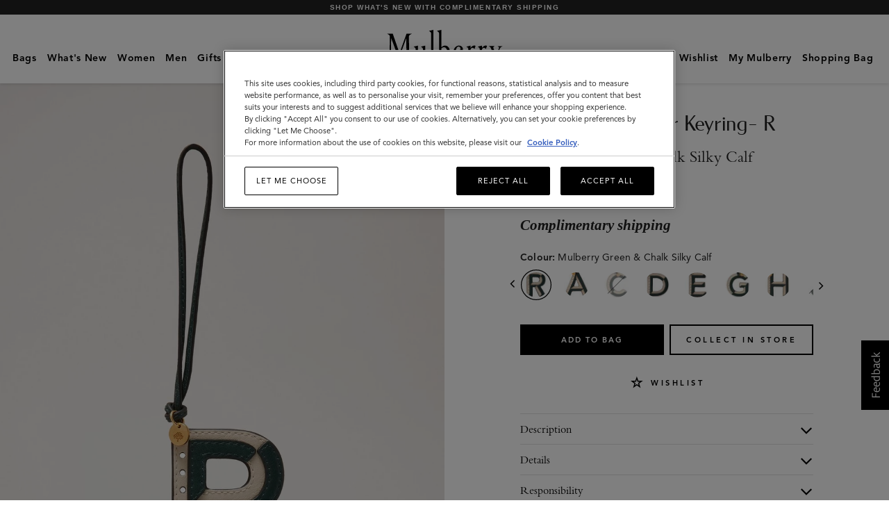

--- FILE ---
content_type: text/html;charset=UTF-8
request_url: https://www.mulberry.com/us/shop/women/accessories/keyrings/bi-colour-leather-keyring-r-mulberry-green-chalk-silky-calf
body_size: 58763
content:
<!DOCTYPE html>
<!--[if lt IE 7]> <html class="ie6 oldie" lang="en_US"> <![endif]-->
<!--[if IE 7]> <html class="ie7 oldie" lang="en_US"> <![endif]-->
<!--[if lt IE 8]> <html class="ie8 oldie" lang="en_US"> <![endif]-->
<!--[if gt IE 8]><!-->
<html lang="en-us">
<!--<![endif]-->
<head>
    
<script type="text/javascript">window.NREUM||(NREUM={});NREUM.info={"errorBeacon":"bam.nr-data.net","licenseKey":"38dc1dd5d3","agent":"","beacon":"bam.nr-data.net","applicationTime":363,"applicationID":"295580772","transactionName":"MV1QY0MAXksHARZRDAgXeGRhTmd9JE8rdiVJTltSRhIfTA4HD108VggAU0cEQksPDQwKTAJdQVxFDkAXFgMFXRBJSEBYVRRTTEkSEFcHE1tGe1AYX00SUzJZBAMWWERB","queueTime":0};
(window.NREUM||(NREUM={})).init={privacy:{cookies_enabled:true},ajax:{deny_list:["bam.nr-data.net"]},feature_flags:["soft_nav"]};(window.NREUM||(NREUM={})).loader_config={xpid:"VgECUFFTGwEJUVRaBwYAVA==",licenseKey:"38dc1dd5d3",applicationID:"295580772",browserID:"295608150"};;/*! For license information please see nr-loader-full-1.308.0.min.js.LICENSE.txt */
(()=>{var e,t,r={384:(e,t,r)=>{"use strict";r.d(t,{NT:()=>a,US:()=>u,Zm:()=>o,bQ:()=>d,dV:()=>c,pV:()=>l});var n=r(6154),i=r(1863),s=r(1910);const a={beacon:"bam.nr-data.net",errorBeacon:"bam.nr-data.net"};function o(){return n.gm.NREUM||(n.gm.NREUM={}),void 0===n.gm.newrelic&&(n.gm.newrelic=n.gm.NREUM),n.gm.NREUM}function c(){let e=o();return e.o||(e.o={ST:n.gm.setTimeout,SI:n.gm.setImmediate||n.gm.setInterval,CT:n.gm.clearTimeout,XHR:n.gm.XMLHttpRequest,REQ:n.gm.Request,EV:n.gm.Event,PR:n.gm.Promise,MO:n.gm.MutationObserver,FETCH:n.gm.fetch,WS:n.gm.WebSocket},(0,s.i)(...Object.values(e.o))),e}function d(e,t){let r=o();r.initializedAgents??={},t.initializedAt={ms:(0,i.t)(),date:new Date},r.initializedAgents[e]=t}function u(e,t){o()[e]=t}function l(){return function(){let e=o();const t=e.info||{};e.info={beacon:a.beacon,errorBeacon:a.errorBeacon,...t}}(),function(){let e=o();const t=e.init||{};e.init={...t}}(),c(),function(){let e=o();const t=e.loader_config||{};e.loader_config={...t}}(),o()}},782:(e,t,r)=>{"use strict";r.d(t,{T:()=>n});const n=r(860).K7.pageViewTiming},860:(e,t,r)=>{"use strict";r.d(t,{$J:()=>u,K7:()=>c,P3:()=>d,XX:()=>i,Yy:()=>o,df:()=>s,qY:()=>n,v4:()=>a});const n="events",i="jserrors",s="browser/blobs",a="rum",o="browser/logs",c={ajax:"ajax",genericEvents:"generic_events",jserrors:i,logging:"logging",metrics:"metrics",pageAction:"page_action",pageViewEvent:"page_view_event",pageViewTiming:"page_view_timing",sessionReplay:"session_replay",sessionTrace:"session_trace",softNav:"soft_navigations",spa:"spa"},d={[c.pageViewEvent]:1,[c.pageViewTiming]:2,[c.metrics]:3,[c.jserrors]:4,[c.spa]:5,[c.ajax]:6,[c.sessionTrace]:7,[c.softNav]:8,[c.sessionReplay]:9,[c.logging]:10,[c.genericEvents]:11},u={[c.pageViewEvent]:a,[c.pageViewTiming]:n,[c.ajax]:n,[c.spa]:n,[c.softNav]:n,[c.metrics]:i,[c.jserrors]:i,[c.sessionTrace]:s,[c.sessionReplay]:s,[c.logging]:o,[c.genericEvents]:"ins"}},944:(e,t,r)=>{"use strict";r.d(t,{R:()=>i});var n=r(3241);function i(e,t){"function"==typeof console.debug&&(console.debug("New Relic Warning: https://github.com/newrelic/newrelic-browser-agent/blob/main/docs/warning-codes.md#".concat(e),t),(0,n.W)({agentIdentifier:null,drained:null,type:"data",name:"warn",feature:"warn",data:{code:e,secondary:t}}))}},993:(e,t,r)=>{"use strict";r.d(t,{A$:()=>s,ET:()=>a,TZ:()=>o,p_:()=>i});var n=r(860);const i={ERROR:"ERROR",WARN:"WARN",INFO:"INFO",DEBUG:"DEBUG",TRACE:"TRACE"},s={OFF:0,ERROR:1,WARN:2,INFO:3,DEBUG:4,TRACE:5},a="log",o=n.K7.logging},1541:(e,t,r)=>{"use strict";r.d(t,{U:()=>i,f:()=>n});const n={MFE:"MFE",BA:"BA"};function i(e,t){if(2!==t?.harvestEndpointVersion)return{};const r=t.agentRef.runtime.appMetadata.agents[0].entityGuid;return e?{"source.id":e.id,"source.name":e.name,"source.type":e.type,"parent.id":e.parent?.id||r,"parent.type":e.parent?.type||n.BA}:{"entity.guid":r,appId:t.agentRef.info.applicationID}}},1687:(e,t,r)=>{"use strict";r.d(t,{Ak:()=>d,Ze:()=>h,x3:()=>u});var n=r(3241),i=r(7836),s=r(3606),a=r(860),o=r(2646);const c={};function d(e,t){const r={staged:!1,priority:a.P3[t]||0};l(e),c[e].get(t)||c[e].set(t,r)}function u(e,t){e&&c[e]&&(c[e].get(t)&&c[e].delete(t),p(e,t,!1),c[e].size&&f(e))}function l(e){if(!e)throw new Error("agentIdentifier required");c[e]||(c[e]=new Map)}function h(e="",t="feature",r=!1){if(l(e),!e||!c[e].get(t)||r)return p(e,t);c[e].get(t).staged=!0,f(e)}function f(e){const t=Array.from(c[e]);t.every(([e,t])=>t.staged)&&(t.sort((e,t)=>e[1].priority-t[1].priority),t.forEach(([t])=>{c[e].delete(t),p(e,t)}))}function p(e,t,r=!0){const a=e?i.ee.get(e):i.ee,c=s.i.handlers;if(!a.aborted&&a.backlog&&c){if((0,n.W)({agentIdentifier:e,type:"lifecycle",name:"drain",feature:t}),r){const e=a.backlog[t],r=c[t];if(r){for(let t=0;e&&t<e.length;++t)g(e[t],r);Object.entries(r).forEach(([e,t])=>{Object.values(t||{}).forEach(t=>{t[0]?.on&&t[0]?.context()instanceof o.y&&t[0].on(e,t[1])})})}}a.isolatedBacklog||delete c[t],a.backlog[t]=null,a.emit("drain-"+t,[])}}function g(e,t){var r=e[1];Object.values(t[r]||{}).forEach(t=>{var r=e[0];if(t[0]===r){var n=t[1],i=e[3],s=e[2];n.apply(i,s)}})}},1738:(e,t,r)=>{"use strict";r.d(t,{U:()=>f,Y:()=>h});var n=r(3241),i=r(9908),s=r(1863),a=r(944),o=r(5701),c=r(3969),d=r(8362),u=r(860),l=r(4261);function h(e,t,r,s){const h=s||r;!h||h[e]&&h[e]!==d.d.prototype[e]||(h[e]=function(){(0,i.p)(c.xV,["API/"+e+"/called"],void 0,u.K7.metrics,r.ee),(0,n.W)({agentIdentifier:r.agentIdentifier,drained:!!o.B?.[r.agentIdentifier],type:"data",name:"api",feature:l.Pl+e,data:{}});try{return t.apply(this,arguments)}catch(e){(0,a.R)(23,e)}})}function f(e,t,r,n,a){const o=e.info;null===r?delete o.jsAttributes[t]:o.jsAttributes[t]=r,(a||null===r)&&(0,i.p)(l.Pl+n,[(0,s.t)(),t,r],void 0,"session",e.ee)}},1741:(e,t,r)=>{"use strict";r.d(t,{W:()=>s});var n=r(944),i=r(4261);class s{#e(e,...t){if(this[e]!==s.prototype[e])return this[e](...t);(0,n.R)(35,e)}addPageAction(e,t){return this.#e(i.hG,e,t)}register(e){return this.#e(i.eY,e)}recordCustomEvent(e,t){return this.#e(i.fF,e,t)}setPageViewName(e,t){return this.#e(i.Fw,e,t)}setCustomAttribute(e,t,r){return this.#e(i.cD,e,t,r)}noticeError(e,t){return this.#e(i.o5,e,t)}setUserId(e,t=!1){return this.#e(i.Dl,e,t)}setApplicationVersion(e){return this.#e(i.nb,e)}setErrorHandler(e){return this.#e(i.bt,e)}addRelease(e,t){return this.#e(i.k6,e,t)}log(e,t){return this.#e(i.$9,e,t)}start(){return this.#e(i.d3)}finished(e){return this.#e(i.BL,e)}recordReplay(){return this.#e(i.CH)}pauseReplay(){return this.#e(i.Tb)}addToTrace(e){return this.#e(i.U2,e)}setCurrentRouteName(e){return this.#e(i.PA,e)}interaction(e){return this.#e(i.dT,e)}wrapLogger(e,t,r){return this.#e(i.Wb,e,t,r)}measure(e,t){return this.#e(i.V1,e,t)}consent(e){return this.#e(i.Pv,e)}}},1863:(e,t,r)=>{"use strict";function n(){return Math.floor(performance.now())}r.d(t,{t:()=>n})},1910:(e,t,r)=>{"use strict";r.d(t,{i:()=>s});var n=r(944);const i=new Map;function s(...e){return e.every(e=>{if(i.has(e))return i.get(e);const t="function"==typeof e?e.toString():"",r=t.includes("[native code]"),s=t.includes("nrWrapper");return r||s||(0,n.R)(64,e?.name||t),i.set(e,r),r})}},2555:(e,t,r)=>{"use strict";r.d(t,{D:()=>o,f:()=>a});var n=r(384),i=r(8122);const s={beacon:n.NT.beacon,errorBeacon:n.NT.errorBeacon,licenseKey:void 0,applicationID:void 0,sa:void 0,queueTime:void 0,applicationTime:void 0,ttGuid:void 0,user:void 0,account:void 0,product:void 0,extra:void 0,jsAttributes:{},userAttributes:void 0,atts:void 0,transactionName:void 0,tNamePlain:void 0};function a(e){try{return!!e.licenseKey&&!!e.errorBeacon&&!!e.applicationID}catch(e){return!1}}const o=e=>(0,i.a)(e,s)},2614:(e,t,r)=>{"use strict";r.d(t,{BB:()=>a,H3:()=>n,g:()=>d,iL:()=>c,tS:()=>o,uh:()=>i,wk:()=>s});const n="NRBA",i="SESSION",s=144e5,a=18e5,o={STARTED:"session-started",PAUSE:"session-pause",RESET:"session-reset",RESUME:"session-resume",UPDATE:"session-update"},c={SAME_TAB:"same-tab",CROSS_TAB:"cross-tab"},d={OFF:0,FULL:1,ERROR:2}},2646:(e,t,r)=>{"use strict";r.d(t,{y:()=>n});class n{constructor(e){this.contextId=e}}},2843:(e,t,r)=>{"use strict";r.d(t,{G:()=>s,u:()=>i});var n=r(3878);function i(e,t=!1,r,i){(0,n.DD)("visibilitychange",function(){if(t)return void("hidden"===document.visibilityState&&e());e(document.visibilityState)},r,i)}function s(e,t,r){(0,n.sp)("pagehide",e,t,r)}},3241:(e,t,r)=>{"use strict";r.d(t,{W:()=>s});var n=r(6154);const i="newrelic";function s(e={}){try{n.gm.dispatchEvent(new CustomEvent(i,{detail:e}))}catch(e){}}},3304:(e,t,r)=>{"use strict";r.d(t,{A:()=>s});var n=r(7836);const i=()=>{const e=new WeakSet;return(t,r)=>{if("object"==typeof r&&null!==r){if(e.has(r))return;e.add(r)}return r}};function s(e){try{return JSON.stringify(e,i())??""}catch(e){try{n.ee.emit("internal-error",[e])}catch(e){}return""}}},3333:(e,t,r)=>{"use strict";r.d(t,{$v:()=>u,TZ:()=>n,Xh:()=>c,Zp:()=>i,kd:()=>d,mq:()=>o,nf:()=>a,qN:()=>s});const n=r(860).K7.genericEvents,i=["auxclick","click","copy","keydown","paste","scrollend"],s=["focus","blur"],a=4,o=1e3,c=2e3,d=["PageAction","UserAction","BrowserPerformance"],u={RESOURCES:"experimental.resources",REGISTER:"register"}},3434:(e,t,r)=>{"use strict";r.d(t,{Jt:()=>s,YM:()=>d});var n=r(7836),i=r(5607);const s="nr@original:".concat(i.W),a=50;var o=Object.prototype.hasOwnProperty,c=!1;function d(e,t){return e||(e=n.ee),r.inPlace=function(e,t,n,i,s){n||(n="");const a="-"===n.charAt(0);for(let o=0;o<t.length;o++){const c=t[o],d=e[c];l(d)||(e[c]=r(d,a?c+n:n,i,c,s))}},r.flag=s,r;function r(t,r,n,c,d){return l(t)?t:(r||(r=""),nrWrapper[s]=t,function(e,t,r){if(Object.defineProperty&&Object.keys)try{return Object.keys(e).forEach(function(r){Object.defineProperty(t,r,{get:function(){return e[r]},set:function(t){return e[r]=t,t}})}),t}catch(e){u([e],r)}for(var n in e)o.call(e,n)&&(t[n]=e[n])}(t,nrWrapper,e),nrWrapper);function nrWrapper(){var s,o,l,h;let f;try{o=this,s=[...arguments],l="function"==typeof n?n(s,o):n||{}}catch(t){u([t,"",[s,o,c],l],e)}i(r+"start",[s,o,c],l,d);const p=performance.now();let g;try{return h=t.apply(o,s),g=performance.now(),h}catch(e){throw g=performance.now(),i(r+"err",[s,o,e],l,d),f=e,f}finally{const e=g-p,t={start:p,end:g,duration:e,isLongTask:e>=a,methodName:c,thrownError:f};t.isLongTask&&i("long-task",[t,o],l,d),i(r+"end",[s,o,h],l,d)}}}function i(r,n,i,s){if(!c||t){var a=c;c=!0;try{e.emit(r,n,i,t,s)}catch(t){u([t,r,n,i],e)}c=a}}}function u(e,t){t||(t=n.ee);try{t.emit("internal-error",e)}catch(e){}}function l(e){return!(e&&"function"==typeof e&&e.apply&&!e[s])}},3606:(e,t,r)=>{"use strict";r.d(t,{i:()=>s});var n=r(9908);s.on=a;var i=s.handlers={};function s(e,t,r,s){a(s||n.d,i,e,t,r)}function a(e,t,r,i,s){s||(s="feature"),e||(e=n.d);var a=t[s]=t[s]||{};(a[r]=a[r]||[]).push([e,i])}},3738:(e,t,r)=>{"use strict";r.d(t,{He:()=>i,Kp:()=>o,Lc:()=>d,Rz:()=>u,TZ:()=>n,bD:()=>s,d3:()=>a,jx:()=>l,sl:()=>h,uP:()=>c});const n=r(860).K7.sessionTrace,i="bstResource",s="resource",a="-start",o="-end",c="fn"+a,d="fn"+o,u="pushState",l=1e3,h=3e4},3785:(e,t,r)=>{"use strict";r.d(t,{R:()=>c,b:()=>d});var n=r(9908),i=r(1863),s=r(860),a=r(3969),o=r(993);function c(e,t,r={},c=o.p_.INFO,d=!0,u,l=(0,i.t)()){(0,n.p)(a.xV,["API/logging/".concat(c.toLowerCase(),"/called")],void 0,s.K7.metrics,e),(0,n.p)(o.ET,[l,t,r,c,d,u],void 0,s.K7.logging,e)}function d(e){return"string"==typeof e&&Object.values(o.p_).some(t=>t===e.toUpperCase().trim())}},3878:(e,t,r)=>{"use strict";function n(e,t){return{capture:e,passive:!1,signal:t}}function i(e,t,r=!1,i){window.addEventListener(e,t,n(r,i))}function s(e,t,r=!1,i){document.addEventListener(e,t,n(r,i))}r.d(t,{DD:()=>s,jT:()=>n,sp:()=>i})},3969:(e,t,r)=>{"use strict";r.d(t,{TZ:()=>n,XG:()=>o,rs:()=>i,xV:()=>a,z_:()=>s});const n=r(860).K7.metrics,i="sm",s="cm",a="storeSupportabilityMetrics",o="storeEventMetrics"},4234:(e,t,r)=>{"use strict";r.d(t,{W:()=>s});var n=r(7836),i=r(1687);class s{constructor(e,t){this.agentIdentifier=e,this.ee=n.ee.get(e),this.featureName=t,this.blocked=!1}deregisterDrain(){(0,i.x3)(this.agentIdentifier,this.featureName)}}},4261:(e,t,r)=>{"use strict";r.d(t,{$9:()=>d,BL:()=>o,CH:()=>f,Dl:()=>w,Fw:()=>y,PA:()=>m,Pl:()=>n,Pv:()=>T,Tb:()=>l,U2:()=>s,V1:()=>E,Wb:()=>x,bt:()=>b,cD:()=>v,d3:()=>R,dT:()=>c,eY:()=>p,fF:()=>h,hG:()=>i,k6:()=>a,nb:()=>g,o5:()=>u});const n="api-",i="addPageAction",s="addToTrace",a="addRelease",o="finished",c="interaction",d="log",u="noticeError",l="pauseReplay",h="recordCustomEvent",f="recordReplay",p="register",g="setApplicationVersion",m="setCurrentRouteName",v="setCustomAttribute",b="setErrorHandler",y="setPageViewName",w="setUserId",R="start",x="wrapLogger",E="measure",T="consent"},5205:(e,t,r)=>{"use strict";r.d(t,{j:()=>S});var n=r(384),i=r(1741);var s=r(2555),a=r(3333);const o=e=>{if(!e||"string"!=typeof e)return!1;try{document.createDocumentFragment().querySelector(e)}catch{return!1}return!0};var c=r(2614),d=r(944),u=r(8122);const l="[data-nr-mask]",h=e=>(0,u.a)(e,(()=>{const e={feature_flags:[],experimental:{allow_registered_children:!1,resources:!1},mask_selector:"*",block_selector:"[data-nr-block]",mask_input_options:{color:!1,date:!1,"datetime-local":!1,email:!1,month:!1,number:!1,range:!1,search:!1,tel:!1,text:!1,time:!1,url:!1,week:!1,textarea:!1,select:!1,password:!0}};return{ajax:{deny_list:void 0,block_internal:!0,enabled:!0,autoStart:!0},api:{get allow_registered_children(){return e.feature_flags.includes(a.$v.REGISTER)||e.experimental.allow_registered_children},set allow_registered_children(t){e.experimental.allow_registered_children=t},duplicate_registered_data:!1},browser_consent_mode:{enabled:!1},distributed_tracing:{enabled:void 0,exclude_newrelic_header:void 0,cors_use_newrelic_header:void 0,cors_use_tracecontext_headers:void 0,allowed_origins:void 0},get feature_flags(){return e.feature_flags},set feature_flags(t){e.feature_flags=t},generic_events:{enabled:!0,autoStart:!0},harvest:{interval:30},jserrors:{enabled:!0,autoStart:!0},logging:{enabled:!0,autoStart:!0},metrics:{enabled:!0,autoStart:!0},obfuscate:void 0,page_action:{enabled:!0},page_view_event:{enabled:!0,autoStart:!0},page_view_timing:{enabled:!0,autoStart:!0},performance:{capture_marks:!1,capture_measures:!1,capture_detail:!0,resources:{get enabled(){return e.feature_flags.includes(a.$v.RESOURCES)||e.experimental.resources},set enabled(t){e.experimental.resources=t},asset_types:[],first_party_domains:[],ignore_newrelic:!0}},privacy:{cookies_enabled:!0},proxy:{assets:void 0,beacon:void 0},session:{expiresMs:c.wk,inactiveMs:c.BB},session_replay:{autoStart:!0,enabled:!1,preload:!1,sampling_rate:10,error_sampling_rate:100,collect_fonts:!1,inline_images:!1,fix_stylesheets:!0,mask_all_inputs:!0,get mask_text_selector(){return e.mask_selector},set mask_text_selector(t){o(t)?e.mask_selector="".concat(t,",").concat(l):""===t||null===t?e.mask_selector=l:(0,d.R)(5,t)},get block_class(){return"nr-block"},get ignore_class(){return"nr-ignore"},get mask_text_class(){return"nr-mask"},get block_selector(){return e.block_selector},set block_selector(t){o(t)?e.block_selector+=",".concat(t):""!==t&&(0,d.R)(6,t)},get mask_input_options(){return e.mask_input_options},set mask_input_options(t){t&&"object"==typeof t?e.mask_input_options={...t,password:!0}:(0,d.R)(7,t)}},session_trace:{enabled:!0,autoStart:!0},soft_navigations:{enabled:!0,autoStart:!0},spa:{enabled:!0,autoStart:!0},ssl:void 0,user_actions:{enabled:!0,elementAttributes:["id","className","tagName","type"]}}})());var f=r(6154),p=r(9324);let g=0;const m={buildEnv:p.F3,distMethod:p.Xs,version:p.xv,originTime:f.WN},v={consented:!1},b={appMetadata:{},get consented(){return this.session?.state?.consent||v.consented},set consented(e){v.consented=e},customTransaction:void 0,denyList:void 0,disabled:!1,harvester:void 0,isolatedBacklog:!1,isRecording:!1,loaderType:void 0,maxBytes:3e4,obfuscator:void 0,onerror:void 0,ptid:void 0,releaseIds:{},session:void 0,timeKeeper:void 0,registeredEntities:[],jsAttributesMetadata:{bytes:0},get harvestCount(){return++g}},y=e=>{const t=(0,u.a)(e,b),r=Object.keys(m).reduce((e,t)=>(e[t]={value:m[t],writable:!1,configurable:!0,enumerable:!0},e),{});return Object.defineProperties(t,r)};var w=r(5701);const R=e=>{const t=e.startsWith("http");e+="/",r.p=t?e:"https://"+e};var x=r(7836),E=r(3241);const T={accountID:void 0,trustKey:void 0,agentID:void 0,licenseKey:void 0,applicationID:void 0,xpid:void 0},A=e=>(0,u.a)(e,T),_=new Set;function S(e,t={},r,a){let{init:o,info:c,loader_config:d,runtime:u={},exposed:l=!0}=t;if(!c){const e=(0,n.pV)();o=e.init,c=e.info,d=e.loader_config}e.init=h(o||{}),e.loader_config=A(d||{}),c.jsAttributes??={},f.bv&&(c.jsAttributes.isWorker=!0),e.info=(0,s.D)(c);const p=e.init,g=[c.beacon,c.errorBeacon];_.has(e.agentIdentifier)||(p.proxy.assets&&(R(p.proxy.assets),g.push(p.proxy.assets)),p.proxy.beacon&&g.push(p.proxy.beacon),e.beacons=[...g],function(e){const t=(0,n.pV)();Object.getOwnPropertyNames(i.W.prototype).forEach(r=>{const n=i.W.prototype[r];if("function"!=typeof n||"constructor"===n)return;let s=t[r];e[r]&&!1!==e.exposed&&"micro-agent"!==e.runtime?.loaderType&&(t[r]=(...t)=>{const n=e[r](...t);return s?s(...t):n})})}(e),(0,n.US)("activatedFeatures",w.B)),u.denyList=[...p.ajax.deny_list||[],...p.ajax.block_internal?g:[]],u.ptid=e.agentIdentifier,u.loaderType=r,e.runtime=y(u),_.has(e.agentIdentifier)||(e.ee=x.ee.get(e.agentIdentifier),e.exposed=l,(0,E.W)({agentIdentifier:e.agentIdentifier,drained:!!w.B?.[e.agentIdentifier],type:"lifecycle",name:"initialize",feature:void 0,data:e.config})),_.add(e.agentIdentifier)}},5270:(e,t,r)=>{"use strict";r.d(t,{Aw:()=>a,SR:()=>s,rF:()=>o});var n=r(384),i=r(7767);function s(e){return!!(0,n.dV)().o.MO&&(0,i.V)(e)&&!0===e?.session_trace.enabled}function a(e){return!0===e?.session_replay.preload&&s(e)}function o(e,t){try{if("string"==typeof t?.type){if("password"===t.type.toLowerCase())return"*".repeat(e?.length||0);if(void 0!==t?.dataset?.nrUnmask||t?.classList?.contains("nr-unmask"))return e}}catch(e){}return"string"==typeof e?e.replace(/[\S]/g,"*"):"*".repeat(e?.length||0)}},5289:(e,t,r)=>{"use strict";r.d(t,{GG:()=>a,Qr:()=>c,sB:()=>o});var n=r(3878),i=r(6389);function s(){return"undefined"==typeof document||"complete"===document.readyState}function a(e,t){if(s())return e();const r=(0,i.J)(e),a=setInterval(()=>{s()&&(clearInterval(a),r())},500);(0,n.sp)("load",r,t)}function o(e){if(s())return e();(0,n.DD)("DOMContentLoaded",e)}function c(e){if(s())return e();(0,n.sp)("popstate",e)}},5607:(e,t,r)=>{"use strict";r.d(t,{W:()=>n});const n=(0,r(9566).bz)()},5701:(e,t,r)=>{"use strict";r.d(t,{B:()=>s,t:()=>a});var n=r(3241);const i=new Set,s={};function a(e,t){const r=t.agentIdentifier;s[r]??={},e&&"object"==typeof e&&(i.has(r)||(t.ee.emit("rumresp",[e]),s[r]=e,i.add(r),(0,n.W)({agentIdentifier:r,loaded:!0,drained:!0,type:"lifecycle",name:"load",feature:void 0,data:e})))}},6154:(e,t,r)=>{"use strict";r.d(t,{OF:()=>d,RI:()=>i,WN:()=>h,bv:()=>s,eN:()=>f,gm:()=>a,lR:()=>l,m:()=>c,mw:()=>o,sb:()=>u});var n=r(1863);const i="undefined"!=typeof window&&!!window.document,s="undefined"!=typeof WorkerGlobalScope&&("undefined"!=typeof self&&self instanceof WorkerGlobalScope&&self.navigator instanceof WorkerNavigator||"undefined"!=typeof globalThis&&globalThis instanceof WorkerGlobalScope&&globalThis.navigator instanceof WorkerNavigator),a=i?window:"undefined"!=typeof WorkerGlobalScope&&("undefined"!=typeof self&&self instanceof WorkerGlobalScope&&self||"undefined"!=typeof globalThis&&globalThis instanceof WorkerGlobalScope&&globalThis),o=Boolean("hidden"===a?.document?.visibilityState),c=""+a?.location,d=/iPad|iPhone|iPod/.test(a.navigator?.userAgent),u=d&&"undefined"==typeof SharedWorker,l=(()=>{const e=a.navigator?.userAgent?.match(/Firefox[/\s](\d+\.\d+)/);return Array.isArray(e)&&e.length>=2?+e[1]:0})(),h=Date.now()-(0,n.t)(),f=()=>"undefined"!=typeof PerformanceNavigationTiming&&a?.performance?.getEntriesByType("navigation")?.[0]?.responseStart},6344:(e,t,r)=>{"use strict";r.d(t,{BB:()=>u,Qb:()=>l,TZ:()=>i,Ug:()=>a,Vh:()=>s,_s:()=>o,bc:()=>d,yP:()=>c});var n=r(2614);const i=r(860).K7.sessionReplay,s="errorDuringReplay",a=.12,o={DomContentLoaded:0,Load:1,FullSnapshot:2,IncrementalSnapshot:3,Meta:4,Custom:5},c={[n.g.ERROR]:15e3,[n.g.FULL]:3e5,[n.g.OFF]:0},d={RESET:{message:"Session was reset",sm:"Reset"},IMPORT:{message:"Recorder failed to import",sm:"Import"},TOO_MANY:{message:"429: Too Many Requests",sm:"Too-Many"},TOO_BIG:{message:"Payload was too large",sm:"Too-Big"},CROSS_TAB:{message:"Session Entity was set to OFF on another tab",sm:"Cross-Tab"},ENTITLEMENTS:{message:"Session Replay is not allowed and will not be started",sm:"Entitlement"}},u=5e3,l={API:"api",RESUME:"resume",SWITCH_TO_FULL:"switchToFull",INITIALIZE:"initialize",PRELOAD:"preload"}},6389:(e,t,r)=>{"use strict";function n(e,t=500,r={}){const n=r?.leading||!1;let i;return(...r)=>{n&&void 0===i&&(e.apply(this,r),i=setTimeout(()=>{i=clearTimeout(i)},t)),n||(clearTimeout(i),i=setTimeout(()=>{e.apply(this,r)},t))}}function i(e){let t=!1;return(...r)=>{t||(t=!0,e.apply(this,r))}}r.d(t,{J:()=>i,s:()=>n})},6630:(e,t,r)=>{"use strict";r.d(t,{T:()=>n});const n=r(860).K7.pageViewEvent},6774:(e,t,r)=>{"use strict";r.d(t,{T:()=>n});const n=r(860).K7.jserrors},7295:(e,t,r)=>{"use strict";r.d(t,{Xv:()=>a,gX:()=>i,iW:()=>s});var n=[];function i(e){if(!e||s(e))return!1;if(0===n.length)return!0;if("*"===n[0].hostname)return!1;for(var t=0;t<n.length;t++){var r=n[t];if(r.hostname.test(e.hostname)&&r.pathname.test(e.pathname))return!1}return!0}function s(e){return void 0===e.hostname}function a(e){if(n=[],e&&e.length)for(var t=0;t<e.length;t++){let r=e[t];if(!r)continue;if("*"===r)return void(n=[{hostname:"*"}]);0===r.indexOf("http://")?r=r.substring(7):0===r.indexOf("https://")&&(r=r.substring(8));const i=r.indexOf("/");let s,a;i>0?(s=r.substring(0,i),a=r.substring(i)):(s=r,a="*");let[c]=s.split(":");n.push({hostname:o(c),pathname:o(a,!0)})}}function o(e,t=!1){const r=e.replace(/[.+?^${}()|[\]\\]/g,e=>"\\"+e).replace(/\*/g,".*?");return new RegExp((t?"^":"")+r+"$")}},7485:(e,t,r)=>{"use strict";r.d(t,{D:()=>i});var n=r(6154);function i(e){if(0===(e||"").indexOf("data:"))return{protocol:"data"};try{const t=new URL(e,location.href),r={port:t.port,hostname:t.hostname,pathname:t.pathname,search:t.search,protocol:t.protocol.slice(0,t.protocol.indexOf(":")),sameOrigin:t.protocol===n.gm?.location?.protocol&&t.host===n.gm?.location?.host};return r.port&&""!==r.port||("http:"===t.protocol&&(r.port="80"),"https:"===t.protocol&&(r.port="443")),r.pathname&&""!==r.pathname?r.pathname.startsWith("/")||(r.pathname="/".concat(r.pathname)):r.pathname="/",r}catch(e){return{}}}},7699:(e,t,r)=>{"use strict";r.d(t,{It:()=>s,KC:()=>o,No:()=>i,qh:()=>a});var n=r(860);const i=16e3,s=1e6,a="SESSION_ERROR",o={[n.K7.logging]:!0,[n.K7.genericEvents]:!1,[n.K7.jserrors]:!1,[n.K7.ajax]:!1}},7767:(e,t,r)=>{"use strict";r.d(t,{V:()=>i});var n=r(6154);const i=e=>n.RI&&!0===e?.privacy.cookies_enabled},7836:(e,t,r)=>{"use strict";r.d(t,{P:()=>o,ee:()=>c});var n=r(384),i=r(8990),s=r(2646),a=r(5607);const o="nr@context:".concat(a.W),c=function e(t,r){var n={},a={},u={},l=!1;try{l=16===r.length&&d.initializedAgents?.[r]?.runtime.isolatedBacklog}catch(e){}var h={on:p,addEventListener:p,removeEventListener:function(e,t){var r=n[e];if(!r)return;for(var i=0;i<r.length;i++)r[i]===t&&r.splice(i,1)},emit:function(e,r,n,i,s){!1!==s&&(s=!0);if(c.aborted&&!i)return;t&&s&&t.emit(e,r,n);var o=f(n);g(e).forEach(e=>{e.apply(o,r)});var d=v()[a[e]];d&&d.push([h,e,r,o]);return o},get:m,listeners:g,context:f,buffer:function(e,t){const r=v();if(t=t||"feature",h.aborted)return;Object.entries(e||{}).forEach(([e,n])=>{a[n]=t,t in r||(r[t]=[])})},abort:function(){h._aborted=!0,Object.keys(h.backlog).forEach(e=>{delete h.backlog[e]})},isBuffering:function(e){return!!v()[a[e]]},debugId:r,backlog:l?{}:t&&"object"==typeof t.backlog?t.backlog:{},isolatedBacklog:l};return Object.defineProperty(h,"aborted",{get:()=>{let e=h._aborted||!1;return e||(t&&(e=t.aborted),e)}}),h;function f(e){return e&&e instanceof s.y?e:e?(0,i.I)(e,o,()=>new s.y(o)):new s.y(o)}function p(e,t){n[e]=g(e).concat(t)}function g(e){return n[e]||[]}function m(t){return u[t]=u[t]||e(h,t)}function v(){return h.backlog}}(void 0,"globalEE"),d=(0,n.Zm)();d.ee||(d.ee=c)},8122:(e,t,r)=>{"use strict";r.d(t,{a:()=>i});var n=r(944);function i(e,t){try{if(!e||"object"!=typeof e)return(0,n.R)(3);if(!t||"object"!=typeof t)return(0,n.R)(4);const r=Object.create(Object.getPrototypeOf(t),Object.getOwnPropertyDescriptors(t)),s=0===Object.keys(r).length?e:r;for(let a in s)if(void 0!==e[a])try{if(null===e[a]){r[a]=null;continue}Array.isArray(e[a])&&Array.isArray(t[a])?r[a]=Array.from(new Set([...e[a],...t[a]])):"object"==typeof e[a]&&"object"==typeof t[a]?r[a]=i(e[a],t[a]):r[a]=e[a]}catch(e){r[a]||(0,n.R)(1,e)}return r}catch(e){(0,n.R)(2,e)}}},8139:(e,t,r)=>{"use strict";r.d(t,{u:()=>h});var n=r(7836),i=r(3434),s=r(8990),a=r(6154);const o={},c=a.gm.XMLHttpRequest,d="addEventListener",u="removeEventListener",l="nr@wrapped:".concat(n.P);function h(e){var t=function(e){return(e||n.ee).get("events")}(e);if(o[t.debugId]++)return t;o[t.debugId]=1;var r=(0,i.YM)(t,!0);function h(e){r.inPlace(e,[d,u],"-",p)}function p(e,t){return e[1]}return"getPrototypeOf"in Object&&(a.RI&&f(document,h),c&&f(c.prototype,h),f(a.gm,h)),t.on(d+"-start",function(e,t){var n=e[1];if(null!==n&&("function"==typeof n||"object"==typeof n)&&"newrelic"!==e[0]){var i=(0,s.I)(n,l,function(){var e={object:function(){if("function"!=typeof n.handleEvent)return;return n.handleEvent.apply(n,arguments)},function:n}[typeof n];return e?r(e,"fn-",null,e.name||"anonymous"):n});this.wrapped=e[1]=i}}),t.on(u+"-start",function(e){e[1]=this.wrapped||e[1]}),t}function f(e,t,...r){let n=e;for(;"object"==typeof n&&!Object.prototype.hasOwnProperty.call(n,d);)n=Object.getPrototypeOf(n);n&&t(n,...r)}},8362:(e,t,r)=>{"use strict";r.d(t,{d:()=>s});var n=r(9566),i=r(1741);class s extends i.W{agentIdentifier=(0,n.LA)(16)}},8374:(e,t,r)=>{r.nc=(()=>{try{return document?.currentScript?.nonce}catch(e){}return""})()},8990:(e,t,r)=>{"use strict";r.d(t,{I:()=>i});var n=Object.prototype.hasOwnProperty;function i(e,t,r){if(n.call(e,t))return e[t];var i=r();if(Object.defineProperty&&Object.keys)try{return Object.defineProperty(e,t,{value:i,writable:!0,enumerable:!1}),i}catch(e){}return e[t]=i,i}},9119:(e,t,r)=>{"use strict";r.d(t,{L:()=>s});var n=/([^?#]*)[^#]*(#[^?]*|$).*/,i=/([^?#]*)().*/;function s(e,t){return e?e.replace(t?n:i,"$1$2"):e}},9300:(e,t,r)=>{"use strict";r.d(t,{T:()=>n});const n=r(860).K7.ajax},9324:(e,t,r)=>{"use strict";r.d(t,{AJ:()=>a,F3:()=>i,Xs:()=>s,Yq:()=>o,xv:()=>n});const n="1.308.0",i="PROD",s="CDN",a="@newrelic/rrweb",o="1.0.1"},9566:(e,t,r)=>{"use strict";r.d(t,{LA:()=>o,ZF:()=>c,bz:()=>a,el:()=>d});var n=r(6154);const i="xxxxxxxx-xxxx-4xxx-yxxx-xxxxxxxxxxxx";function s(e,t){return e?15&e[t]:16*Math.random()|0}function a(){const e=n.gm?.crypto||n.gm?.msCrypto;let t,r=0;return e&&e.getRandomValues&&(t=e.getRandomValues(new Uint8Array(30))),i.split("").map(e=>"x"===e?s(t,r++).toString(16):"y"===e?(3&s()|8).toString(16):e).join("")}function o(e){const t=n.gm?.crypto||n.gm?.msCrypto;let r,i=0;t&&t.getRandomValues&&(r=t.getRandomValues(new Uint8Array(e)));const a=[];for(var o=0;o<e;o++)a.push(s(r,i++).toString(16));return a.join("")}function c(){return o(16)}function d(){return o(32)}},9908:(e,t,r)=>{"use strict";r.d(t,{d:()=>n,p:()=>i});var n=r(7836).ee.get("handle");function i(e,t,r,i,s){s?(s.buffer([e],i),s.emit(e,t,r)):(n.buffer([e],i),n.emit(e,t,r))}}},n={};function i(e){var t=n[e];if(void 0!==t)return t.exports;var s=n[e]={exports:{}};return r[e](s,s.exports,i),s.exports}i.m=r,i.d=(e,t)=>{for(var r in t)i.o(t,r)&&!i.o(e,r)&&Object.defineProperty(e,r,{enumerable:!0,get:t[r]})},i.f={},i.e=e=>Promise.all(Object.keys(i.f).reduce((t,r)=>(i.f[r](e,t),t),[])),i.u=e=>({95:"nr-full-compressor",222:"nr-full-recorder",891:"nr-full"}[e]+"-1.308.0.min.js"),i.o=(e,t)=>Object.prototype.hasOwnProperty.call(e,t),e={},t="NRBA-1.308.0.PROD:",i.l=(r,n,s,a)=>{if(e[r])e[r].push(n);else{var o,c;if(void 0!==s)for(var d=document.getElementsByTagName("script"),u=0;u<d.length;u++){var l=d[u];if(l.getAttribute("src")==r||l.getAttribute("data-webpack")==t+s){o=l;break}}if(!o){c=!0;var h={891:"sha512-fcveNDcpRQS9OweGhN4uJe88Qmg+EVyH6j/wngwL2Le0m7LYyz7q+JDx7KBxsdDF4TaPVsSmHg12T3pHwdLa7w==",222:"sha512-O8ZzdvgB4fRyt7k2Qrr4STpR+tCA2mcQEig6/dP3rRy9uEx1CTKQ6cQ7Src0361y7xS434ua+zIPo265ZpjlEg==",95:"sha512-jDWejat/6/UDex/9XjYoPPmpMPuEvBCSuCg/0tnihjbn5bh9mP3An0NzFV9T5Tc+3kKhaXaZA8UIKPAanD2+Gw=="};(o=document.createElement("script")).charset="utf-8",i.nc&&o.setAttribute("nonce",i.nc),o.setAttribute("data-webpack",t+s),o.src=r,0!==o.src.indexOf(window.location.origin+"/")&&(o.crossOrigin="anonymous"),h[a]&&(o.integrity=h[a])}e[r]=[n];var f=(t,n)=>{o.onerror=o.onload=null,clearTimeout(p);var i=e[r];if(delete e[r],o.parentNode&&o.parentNode.removeChild(o),i&&i.forEach(e=>e(n)),t)return t(n)},p=setTimeout(f.bind(null,void 0,{type:"timeout",target:o}),12e4);o.onerror=f.bind(null,o.onerror),o.onload=f.bind(null,o.onload),c&&document.head.appendChild(o)}},i.r=e=>{"undefined"!=typeof Symbol&&Symbol.toStringTag&&Object.defineProperty(e,Symbol.toStringTag,{value:"Module"}),Object.defineProperty(e,"__esModule",{value:!0})},i.p="https://js-agent.newrelic.com/",(()=>{var e={85:0,959:0};i.f.j=(t,r)=>{var n=i.o(e,t)?e[t]:void 0;if(0!==n)if(n)r.push(n[2]);else{var s=new Promise((r,i)=>n=e[t]=[r,i]);r.push(n[2]=s);var a=i.p+i.u(t),o=new Error;i.l(a,r=>{if(i.o(e,t)&&(0!==(n=e[t])&&(e[t]=void 0),n)){var s=r&&("load"===r.type?"missing":r.type),a=r&&r.target&&r.target.src;o.message="Loading chunk "+t+" failed: ("+s+": "+a+")",o.name="ChunkLoadError",o.type=s,o.request=a,n[1](o)}},"chunk-"+t,t)}};var t=(t,r)=>{var n,s,[a,o,c]=r,d=0;if(a.some(t=>0!==e[t])){for(n in o)i.o(o,n)&&(i.m[n]=o[n]);if(c)c(i)}for(t&&t(r);d<a.length;d++)s=a[d],i.o(e,s)&&e[s]&&e[s][0](),e[s]=0},r=self["webpackChunk:NRBA-1.308.0.PROD"]=self["webpackChunk:NRBA-1.308.0.PROD"]||[];r.forEach(t.bind(null,0)),r.push=t.bind(null,r.push.bind(r))})(),(()=>{"use strict";i(8374);var e=i(8362),t=i(860);const r=Object.values(t.K7);var n=i(5205);var s=i(9908),a=i(1863),o=i(4261),c=i(1738);var d=i(1687),u=i(4234),l=i(5289),h=i(6154),f=i(944),p=i(5270),g=i(7767),m=i(6389),v=i(7699);class b extends u.W{constructor(e,t){super(e.agentIdentifier,t),this.agentRef=e,this.abortHandler=void 0,this.featAggregate=void 0,this.loadedSuccessfully=void 0,this.onAggregateImported=new Promise(e=>{this.loadedSuccessfully=e}),this.deferred=Promise.resolve(),!1===e.init[this.featureName].autoStart?this.deferred=new Promise((t,r)=>{this.ee.on("manual-start-all",(0,m.J)(()=>{(0,d.Ak)(e.agentIdentifier,this.featureName),t()}))}):(0,d.Ak)(e.agentIdentifier,t)}importAggregator(e,t,r={}){if(this.featAggregate)return;const n=async()=>{let n;await this.deferred;try{if((0,g.V)(e.init)){const{setupAgentSession:t}=await i.e(891).then(i.bind(i,8766));n=t(e)}}catch(e){(0,f.R)(20,e),this.ee.emit("internal-error",[e]),(0,s.p)(v.qh,[e],void 0,this.featureName,this.ee)}try{if(!this.#t(this.featureName,n,e.init))return(0,d.Ze)(this.agentIdentifier,this.featureName),void this.loadedSuccessfully(!1);const{Aggregate:i}=await t();this.featAggregate=new i(e,r),e.runtime.harvester.initializedAggregates.push(this.featAggregate),this.loadedSuccessfully(!0)}catch(e){(0,f.R)(34,e),this.abortHandler?.(),(0,d.Ze)(this.agentIdentifier,this.featureName,!0),this.loadedSuccessfully(!1),this.ee&&this.ee.abort()}};h.RI?(0,l.GG)(()=>n(),!0):n()}#t(e,r,n){if(this.blocked)return!1;switch(e){case t.K7.sessionReplay:return(0,p.SR)(n)&&!!r;case t.K7.sessionTrace:return!!r;default:return!0}}}var y=i(6630),w=i(2614),R=i(3241);class x extends b{static featureName=y.T;constructor(e){var t;super(e,y.T),this.setupInspectionEvents(e.agentIdentifier),t=e,(0,c.Y)(o.Fw,function(e,r){"string"==typeof e&&("/"!==e.charAt(0)&&(e="/"+e),t.runtime.customTransaction=(r||"http://custom.transaction")+e,(0,s.p)(o.Pl+o.Fw,[(0,a.t)()],void 0,void 0,t.ee))},t),this.importAggregator(e,()=>i.e(891).then(i.bind(i,3718)))}setupInspectionEvents(e){const t=(t,r)=>{t&&(0,R.W)({agentIdentifier:e,timeStamp:t.timeStamp,loaded:"complete"===t.target.readyState,type:"window",name:r,data:t.target.location+""})};(0,l.sB)(e=>{t(e,"DOMContentLoaded")}),(0,l.GG)(e=>{t(e,"load")}),(0,l.Qr)(e=>{t(e,"navigate")}),this.ee.on(w.tS.UPDATE,(t,r)=>{(0,R.W)({agentIdentifier:e,type:"lifecycle",name:"session",data:r})})}}var E=i(384);class T extends e.d{constructor(e){var t;(super(),h.gm)?(this.features={},(0,E.bQ)(this.agentIdentifier,this),this.desiredFeatures=new Set(e.features||[]),this.desiredFeatures.add(x),(0,n.j)(this,e,e.loaderType||"agent"),t=this,(0,c.Y)(o.cD,function(e,r,n=!1){if("string"==typeof e){if(["string","number","boolean"].includes(typeof r)||null===r)return(0,c.U)(t,e,r,o.cD,n);(0,f.R)(40,typeof r)}else(0,f.R)(39,typeof e)},t),function(e){(0,c.Y)(o.Dl,function(t,r=!1){if("string"!=typeof t&&null!==t)return void(0,f.R)(41,typeof t);const n=e.info.jsAttributes["enduser.id"];r&&null!=n&&n!==t?(0,s.p)(o.Pl+"setUserIdAndResetSession",[t],void 0,"session",e.ee):(0,c.U)(e,"enduser.id",t,o.Dl,!0)},e)}(this),function(e){(0,c.Y)(o.nb,function(t){if("string"==typeof t||null===t)return(0,c.U)(e,"application.version",t,o.nb,!1);(0,f.R)(42,typeof t)},e)}(this),function(e){(0,c.Y)(o.d3,function(){e.ee.emit("manual-start-all")},e)}(this),function(e){(0,c.Y)(o.Pv,function(t=!0){if("boolean"==typeof t){if((0,s.p)(o.Pl+o.Pv,[t],void 0,"session",e.ee),e.runtime.consented=t,t){const t=e.features.page_view_event;t.onAggregateImported.then(e=>{const r=t.featAggregate;e&&!r.sentRum&&r.sendRum()})}}else(0,f.R)(65,typeof t)},e)}(this),this.run()):(0,f.R)(21)}get config(){return{info:this.info,init:this.init,loader_config:this.loader_config,runtime:this.runtime}}get api(){return this}run(){try{const e=function(e){const t={};return r.forEach(r=>{t[r]=!!e[r]?.enabled}),t}(this.init),n=[...this.desiredFeatures];n.sort((e,r)=>t.P3[e.featureName]-t.P3[r.featureName]),n.forEach(r=>{if(!e[r.featureName]&&r.featureName!==t.K7.pageViewEvent)return;if(r.featureName===t.K7.spa)return void(0,f.R)(67);const n=function(e){switch(e){case t.K7.ajax:return[t.K7.jserrors];case t.K7.sessionTrace:return[t.K7.ajax,t.K7.pageViewEvent];case t.K7.sessionReplay:return[t.K7.sessionTrace];case t.K7.pageViewTiming:return[t.K7.pageViewEvent];default:return[]}}(r.featureName).filter(e=>!(e in this.features));n.length>0&&(0,f.R)(36,{targetFeature:r.featureName,missingDependencies:n}),this.features[r.featureName]=new r(this)})}catch(e){(0,f.R)(22,e);for(const e in this.features)this.features[e].abortHandler?.();const t=(0,E.Zm)();delete t.initializedAgents[this.agentIdentifier]?.features,delete this.sharedAggregator;return t.ee.get(this.agentIdentifier).abort(),!1}}}var A=i(2843),_=i(782);class S extends b{static featureName=_.T;constructor(e){super(e,_.T),h.RI&&((0,A.u)(()=>(0,s.p)("docHidden",[(0,a.t)()],void 0,_.T,this.ee),!0),(0,A.G)(()=>(0,s.p)("winPagehide",[(0,a.t)()],void 0,_.T,this.ee)),this.importAggregator(e,()=>i.e(891).then(i.bind(i,9018))))}}var O=i(3969);class I extends b{static featureName=O.TZ;constructor(e){super(e,O.TZ),h.RI&&document.addEventListener("securitypolicyviolation",e=>{(0,s.p)(O.xV,["Generic/CSPViolation/Detected"],void 0,this.featureName,this.ee)}),this.importAggregator(e,()=>i.e(891).then(i.bind(i,6555)))}}var P=i(6774),k=i(3878),N=i(3304);class D{constructor(e,t,r,n,i){this.name="UncaughtError",this.message="string"==typeof e?e:(0,N.A)(e),this.sourceURL=t,this.line=r,this.column=n,this.__newrelic=i}}function j(e){return M(e)?e:new D(void 0!==e?.message?e.message:e,e?.filename||e?.sourceURL,e?.lineno||e?.line,e?.colno||e?.col,e?.__newrelic,e?.cause)}function C(e){const t="Unhandled Promise Rejection: ";if(!e?.reason)return;if(M(e.reason)){try{e.reason.message.startsWith(t)||(e.reason.message=t+e.reason.message)}catch(e){}return j(e.reason)}const r=j(e.reason);return(r.message||"").startsWith(t)||(r.message=t+r.message),r}function L(e){if(e.error instanceof SyntaxError&&!/:\d+$/.test(e.error.stack?.trim())){const t=new D(e.message,e.filename,e.lineno,e.colno,e.error.__newrelic,e.cause);return t.name=SyntaxError.name,t}return M(e.error)?e.error:j(e)}function M(e){return e instanceof Error&&!!e.stack}function B(e,r,n,i,o=(0,a.t)()){"string"==typeof e&&(e=new Error(e)),(0,s.p)("err",[e,o,!1,r,n.runtime.isRecording,void 0,i],void 0,t.K7.jserrors,n.ee),(0,s.p)("uaErr",[],void 0,t.K7.genericEvents,n.ee)}var H=i(1541),K=i(993),W=i(3785);function U(e,{customAttributes:t={},level:r=K.p_.INFO}={},n,i,s=(0,a.t)()){(0,W.R)(n.ee,e,t,r,!1,i,s)}function F(e,r,n,i,c=(0,a.t)()){(0,s.p)(o.Pl+o.hG,[c,e,r,i],void 0,t.K7.genericEvents,n.ee)}function V(e,r,n,i,c=(0,a.t)()){const{start:d,end:u,customAttributes:l}=r||{},h={customAttributes:l||{}};if("object"!=typeof h.customAttributes||"string"!=typeof e||0===e.length)return void(0,f.R)(57);const p=(e,t)=>null==e?t:"number"==typeof e?e:e instanceof PerformanceMark?e.startTime:Number.NaN;if(h.start=p(d,0),h.end=p(u,c),Number.isNaN(h.start)||Number.isNaN(h.end))(0,f.R)(57);else{if(h.duration=h.end-h.start,!(h.duration<0))return(0,s.p)(o.Pl+o.V1,[h,e,i],void 0,t.K7.genericEvents,n.ee),h;(0,f.R)(58)}}function z(e,r={},n,i,c=(0,a.t)()){(0,s.p)(o.Pl+o.fF,[c,e,r,i],void 0,t.K7.genericEvents,n.ee)}function G(e){(0,c.Y)(o.eY,function(t){return Y(e,t)},e)}function Y(e,r,n){(0,f.R)(54,"newrelic.register"),r||={},r.type=H.f.MFE,r.licenseKey||=e.info.licenseKey,r.blocked=!1,r.parent=n||{},Array.isArray(r.tags)||(r.tags=[]);const i={};r.tags.forEach(e=>{"name"!==e&&"id"!==e&&(i["source.".concat(e)]=!0)}),r.isolated??=!0;let o=()=>{};const c=e.runtime.registeredEntities;if(!r.isolated){const e=c.find(({metadata:{target:{id:e}}})=>e===r.id&&!r.isolated);if(e)return e}const d=e=>{r.blocked=!0,o=e};function u(e){return"string"==typeof e&&!!e.trim()&&e.trim().length<501||"number"==typeof e}e.init.api.allow_registered_children||d((0,m.J)(()=>(0,f.R)(55))),u(r.id)&&u(r.name)||d((0,m.J)(()=>(0,f.R)(48,r)));const l={addPageAction:(t,n={})=>g(F,[t,{...i,...n},e],r),deregister:()=>{d((0,m.J)(()=>(0,f.R)(68)))},log:(t,n={})=>g(U,[t,{...n,customAttributes:{...i,...n.customAttributes||{}}},e],r),measure:(t,n={})=>g(V,[t,{...n,customAttributes:{...i,...n.customAttributes||{}}},e],r),noticeError:(t,n={})=>g(B,[t,{...i,...n},e],r),register:(t={})=>g(Y,[e,t],l.metadata.target),recordCustomEvent:(t,n={})=>g(z,[t,{...i,...n},e],r),setApplicationVersion:e=>p("application.version",e),setCustomAttribute:(e,t)=>p(e,t),setUserId:e=>p("enduser.id",e),metadata:{customAttributes:i,target:r}},h=()=>(r.blocked&&o(),r.blocked);h()||c.push(l);const p=(e,t)=>{h()||(i[e]=t)},g=(r,n,i)=>{if(h())return;const o=(0,a.t)();(0,s.p)(O.xV,["API/register/".concat(r.name,"/called")],void 0,t.K7.metrics,e.ee);try{if(e.init.api.duplicate_registered_data&&"register"!==r.name){let e=n;if(n[1]instanceof Object){const t={"child.id":i.id,"child.type":i.type};e="customAttributes"in n[1]?[n[0],{...n[1],customAttributes:{...n[1].customAttributes,...t}},...n.slice(2)]:[n[0],{...n[1],...t},...n.slice(2)]}r(...e,void 0,o)}return r(...n,i,o)}catch(e){(0,f.R)(50,e)}};return l}class q extends b{static featureName=P.T;constructor(e){var t;super(e,P.T),t=e,(0,c.Y)(o.o5,(e,r)=>B(e,r,t),t),function(e){(0,c.Y)(o.bt,function(t){e.runtime.onerror=t},e)}(e),function(e){let t=0;(0,c.Y)(o.k6,function(e,r){++t>10||(this.runtime.releaseIds[e.slice(-200)]=(""+r).slice(-200))},e)}(e),G(e);try{this.removeOnAbort=new AbortController}catch(e){}this.ee.on("internal-error",(t,r)=>{this.abortHandler&&(0,s.p)("ierr",[j(t),(0,a.t)(),!0,{},e.runtime.isRecording,r],void 0,this.featureName,this.ee)}),h.gm.addEventListener("unhandledrejection",t=>{this.abortHandler&&(0,s.p)("err",[C(t),(0,a.t)(),!1,{unhandledPromiseRejection:1},e.runtime.isRecording],void 0,this.featureName,this.ee)},(0,k.jT)(!1,this.removeOnAbort?.signal)),h.gm.addEventListener("error",t=>{this.abortHandler&&(0,s.p)("err",[L(t),(0,a.t)(),!1,{},e.runtime.isRecording],void 0,this.featureName,this.ee)},(0,k.jT)(!1,this.removeOnAbort?.signal)),this.abortHandler=this.#r,this.importAggregator(e,()=>i.e(891).then(i.bind(i,2176)))}#r(){this.removeOnAbort?.abort(),this.abortHandler=void 0}}var Z=i(8990);let X=1;function J(e){const t=typeof e;return!e||"object"!==t&&"function"!==t?-1:e===h.gm?0:(0,Z.I)(e,"nr@id",function(){return X++})}function Q(e){if("string"==typeof e&&e.length)return e.length;if("object"==typeof e){if("undefined"!=typeof ArrayBuffer&&e instanceof ArrayBuffer&&e.byteLength)return e.byteLength;if("undefined"!=typeof Blob&&e instanceof Blob&&e.size)return e.size;if(!("undefined"!=typeof FormData&&e instanceof FormData))try{return(0,N.A)(e).length}catch(e){return}}}var ee=i(8139),te=i(7836),re=i(3434);const ne={},ie=["open","send"];function se(e){var t=e||te.ee;const r=function(e){return(e||te.ee).get("xhr")}(t);if(void 0===h.gm.XMLHttpRequest)return r;if(ne[r.debugId]++)return r;ne[r.debugId]=1,(0,ee.u)(t);var n=(0,re.YM)(r),i=h.gm.XMLHttpRequest,s=h.gm.MutationObserver,a=h.gm.Promise,o=h.gm.setInterval,c="readystatechange",d=["onload","onerror","onabort","onloadstart","onloadend","onprogress","ontimeout"],u=[],l=h.gm.XMLHttpRequest=function(e){const t=new i(e),s=r.context(t);try{r.emit("new-xhr",[t],s),t.addEventListener(c,(a=s,function(){var e=this;e.readyState>3&&!a.resolved&&(a.resolved=!0,r.emit("xhr-resolved",[],e)),n.inPlace(e,d,"fn-",y)}),(0,k.jT)(!1))}catch(e){(0,f.R)(15,e);try{r.emit("internal-error",[e])}catch(e){}}var a;return t};function p(e,t){n.inPlace(t,["onreadystatechange"],"fn-",y)}if(function(e,t){for(var r in e)t[r]=e[r]}(i,l),l.prototype=i.prototype,n.inPlace(l.prototype,ie,"-xhr-",y),r.on("send-xhr-start",function(e,t){p(e,t),function(e){u.push(e),s&&(g?g.then(b):o?o(b):(m=-m,v.data=m))}(t)}),r.on("open-xhr-start",p),s){var g=a&&a.resolve();if(!o&&!a){var m=1,v=document.createTextNode(m);new s(b).observe(v,{characterData:!0})}}else t.on("fn-end",function(e){e[0]&&e[0].type===c||b()});function b(){for(var e=0;e<u.length;e++)p(0,u[e]);u.length&&(u=[])}function y(e,t){return t}return r}var ae="fetch-",oe=ae+"body-",ce=["arrayBuffer","blob","json","text","formData"],de=h.gm.Request,ue=h.gm.Response,le="prototype";const he={};function fe(e){const t=function(e){return(e||te.ee).get("fetch")}(e);if(!(de&&ue&&h.gm.fetch))return t;if(he[t.debugId]++)return t;function r(e,r,n){var i=e[r];"function"==typeof i&&(e[r]=function(){var e,r=[...arguments],s={};t.emit(n+"before-start",[r],s),s[te.P]&&s[te.P].dt&&(e=s[te.P].dt);var a=i.apply(this,r);return t.emit(n+"start",[r,e],a),a.then(function(e){return t.emit(n+"end",[null,e],a),e},function(e){throw t.emit(n+"end",[e],a),e})})}return he[t.debugId]=1,ce.forEach(e=>{r(de[le],e,oe),r(ue[le],e,oe)}),r(h.gm,"fetch",ae),t.on(ae+"end",function(e,r){var n=this;if(r){var i=r.headers.get("content-length");null!==i&&(n.rxSize=i),t.emit(ae+"done",[null,r],n)}else t.emit(ae+"done",[e],n)}),t}var pe=i(7485),ge=i(9566);class me{constructor(e){this.agentRef=e}generateTracePayload(e){const t=this.agentRef.loader_config;if(!this.shouldGenerateTrace(e)||!t)return null;var r=(t.accountID||"").toString()||null,n=(t.agentID||"").toString()||null,i=(t.trustKey||"").toString()||null;if(!r||!n)return null;var s=(0,ge.ZF)(),a=(0,ge.el)(),o=Date.now(),c={spanId:s,traceId:a,timestamp:o};return(e.sameOrigin||this.isAllowedOrigin(e)&&this.useTraceContextHeadersForCors())&&(c.traceContextParentHeader=this.generateTraceContextParentHeader(s,a),c.traceContextStateHeader=this.generateTraceContextStateHeader(s,o,r,n,i)),(e.sameOrigin&&!this.excludeNewrelicHeader()||!e.sameOrigin&&this.isAllowedOrigin(e)&&this.useNewrelicHeaderForCors())&&(c.newrelicHeader=this.generateTraceHeader(s,a,o,r,n,i)),c}generateTraceContextParentHeader(e,t){return"00-"+t+"-"+e+"-01"}generateTraceContextStateHeader(e,t,r,n,i){return i+"@nr=0-1-"+r+"-"+n+"-"+e+"----"+t}generateTraceHeader(e,t,r,n,i,s){if(!("function"==typeof h.gm?.btoa))return null;var a={v:[0,1],d:{ty:"Browser",ac:n,ap:i,id:e,tr:t,ti:r}};return s&&n!==s&&(a.d.tk=s),btoa((0,N.A)(a))}shouldGenerateTrace(e){return this.agentRef.init?.distributed_tracing?.enabled&&this.isAllowedOrigin(e)}isAllowedOrigin(e){var t=!1;const r=this.agentRef.init?.distributed_tracing;if(e.sameOrigin)t=!0;else if(r?.allowed_origins instanceof Array)for(var n=0;n<r.allowed_origins.length;n++){var i=(0,pe.D)(r.allowed_origins[n]);if(e.hostname===i.hostname&&e.protocol===i.protocol&&e.port===i.port){t=!0;break}}return t}excludeNewrelicHeader(){var e=this.agentRef.init?.distributed_tracing;return!!e&&!!e.exclude_newrelic_header}useNewrelicHeaderForCors(){var e=this.agentRef.init?.distributed_tracing;return!!e&&!1!==e.cors_use_newrelic_header}useTraceContextHeadersForCors(){var e=this.agentRef.init?.distributed_tracing;return!!e&&!!e.cors_use_tracecontext_headers}}var ve=i(9300),be=i(7295);function ye(e){return"string"==typeof e?e:e instanceof(0,E.dV)().o.REQ?e.url:h.gm?.URL&&e instanceof URL?e.href:void 0}var we=["load","error","abort","timeout"],Re=we.length,xe=(0,E.dV)().o.REQ,Ee=(0,E.dV)().o.XHR;const Te="X-NewRelic-App-Data";class Ae extends b{static featureName=ve.T;constructor(e){super(e,ve.T),this.dt=new me(e),this.handler=(e,t,r,n)=>(0,s.p)(e,t,r,n,this.ee);try{const e={xmlhttprequest:"xhr",fetch:"fetch",beacon:"beacon"};h.gm?.performance?.getEntriesByType("resource").forEach(r=>{if(r.initiatorType in e&&0!==r.responseStatus){const n={status:r.responseStatus},i={rxSize:r.transferSize,duration:Math.floor(r.duration),cbTime:0};_e(n,r.name),this.handler("xhr",[n,i,r.startTime,r.responseEnd,e[r.initiatorType]],void 0,t.K7.ajax)}})}catch(e){}fe(this.ee),se(this.ee),function(e,r,n,i){function o(e){var t=this;t.totalCbs=0,t.called=0,t.cbTime=0,t.end=E,t.ended=!1,t.xhrGuids={},t.lastSize=null,t.loadCaptureCalled=!1,t.params=this.params||{},t.metrics=this.metrics||{},t.latestLongtaskEnd=0,e.addEventListener("load",function(r){T(t,e)},(0,k.jT)(!1)),h.lR||e.addEventListener("progress",function(e){t.lastSize=e.loaded},(0,k.jT)(!1))}function c(e){this.params={method:e[0]},_e(this,e[1]),this.metrics={}}function d(t,r){e.loader_config.xpid&&this.sameOrigin&&r.setRequestHeader("X-NewRelic-ID",e.loader_config.xpid);var n=i.generateTracePayload(this.parsedOrigin);if(n){var s=!1;n.newrelicHeader&&(r.setRequestHeader("newrelic",n.newrelicHeader),s=!0),n.traceContextParentHeader&&(r.setRequestHeader("traceparent",n.traceContextParentHeader),n.traceContextStateHeader&&r.setRequestHeader("tracestate",n.traceContextStateHeader),s=!0),s&&(this.dt=n)}}function u(e,t){var n=this.metrics,i=e[0],s=this;if(n&&i){var o=Q(i);o&&(n.txSize=o)}this.startTime=(0,a.t)(),this.body=i,this.listener=function(e){try{"abort"!==e.type||s.loadCaptureCalled||(s.params.aborted=!0),("load"!==e.type||s.called===s.totalCbs&&(s.onloadCalled||"function"!=typeof t.onload)&&"function"==typeof s.end)&&s.end(t)}catch(e){try{r.emit("internal-error",[e])}catch(e){}}};for(var c=0;c<Re;c++)t.addEventListener(we[c],this.listener,(0,k.jT)(!1))}function l(e,t,r){this.cbTime+=e,t?this.onloadCalled=!0:this.called+=1,this.called!==this.totalCbs||!this.onloadCalled&&"function"==typeof r.onload||"function"!=typeof this.end||this.end(r)}function f(e,t){var r=""+J(e)+!!t;this.xhrGuids&&!this.xhrGuids[r]&&(this.xhrGuids[r]=!0,this.totalCbs+=1)}function p(e,t){var r=""+J(e)+!!t;this.xhrGuids&&this.xhrGuids[r]&&(delete this.xhrGuids[r],this.totalCbs-=1)}function g(){this.endTime=(0,a.t)()}function m(e,t){t instanceof Ee&&"load"===e[0]&&r.emit("xhr-load-added",[e[1],e[2]],t)}function v(e,t){t instanceof Ee&&"load"===e[0]&&r.emit("xhr-load-removed",[e[1],e[2]],t)}function b(e,t,r){t instanceof Ee&&("onload"===r&&(this.onload=!0),("load"===(e[0]&&e[0].type)||this.onload)&&(this.xhrCbStart=(0,a.t)()))}function y(e,t){this.xhrCbStart&&r.emit("xhr-cb-time",[(0,a.t)()-this.xhrCbStart,this.onload,t],t)}function w(e){var t,r=e[1]||{};if("string"==typeof e[0]?0===(t=e[0]).length&&h.RI&&(t=""+h.gm.location.href):e[0]&&e[0].url?t=e[0].url:h.gm?.URL&&e[0]&&e[0]instanceof URL?t=e[0].href:"function"==typeof e[0].toString&&(t=e[0].toString()),"string"==typeof t&&0!==t.length){t&&(this.parsedOrigin=(0,pe.D)(t),this.sameOrigin=this.parsedOrigin.sameOrigin);var n=i.generateTracePayload(this.parsedOrigin);if(n&&(n.newrelicHeader||n.traceContextParentHeader))if(e[0]&&e[0].headers)o(e[0].headers,n)&&(this.dt=n);else{var s={};for(var a in r)s[a]=r[a];s.headers=new Headers(r.headers||{}),o(s.headers,n)&&(this.dt=n),e.length>1?e[1]=s:e.push(s)}}function o(e,t){var r=!1;return t.newrelicHeader&&(e.set("newrelic",t.newrelicHeader),r=!0),t.traceContextParentHeader&&(e.set("traceparent",t.traceContextParentHeader),t.traceContextStateHeader&&e.set("tracestate",t.traceContextStateHeader),r=!0),r}}function R(e,t){this.params={},this.metrics={},this.startTime=(0,a.t)(),this.dt=t,e.length>=1&&(this.target=e[0]),e.length>=2&&(this.opts=e[1]);var r=this.opts||{},n=this.target;_e(this,ye(n));var i=(""+(n&&n instanceof xe&&n.method||r.method||"GET")).toUpperCase();this.params.method=i,this.body=r.body,this.txSize=Q(r.body)||0}function x(e,r){if(this.endTime=(0,a.t)(),this.params||(this.params={}),(0,be.iW)(this.params))return;let i;this.params.status=r?r.status:0,"string"==typeof this.rxSize&&this.rxSize.length>0&&(i=+this.rxSize);const s={txSize:this.txSize,rxSize:i,duration:(0,a.t)()-this.startTime};n("xhr",[this.params,s,this.startTime,this.endTime,"fetch"],this,t.K7.ajax)}function E(e){const r=this.params,i=this.metrics;if(!this.ended){this.ended=!0;for(let t=0;t<Re;t++)e.removeEventListener(we[t],this.listener,!1);r.aborted||(0,be.iW)(r)||(i.duration=(0,a.t)()-this.startTime,this.loadCaptureCalled||4!==e.readyState?null==r.status&&(r.status=0):T(this,e),i.cbTime=this.cbTime,n("xhr",[r,i,this.startTime,this.endTime,"xhr"],this,t.K7.ajax))}}function T(e,n){e.params.status=n.status;var i=function(e,t){var r=e.responseType;return"json"===r&&null!==t?t:"arraybuffer"===r||"blob"===r||"json"===r?Q(e.response):"text"===r||""===r||void 0===r?Q(e.responseText):void 0}(n,e.lastSize);if(i&&(e.metrics.rxSize=i),e.sameOrigin&&n.getAllResponseHeaders().indexOf(Te)>=0){var a=n.getResponseHeader(Te);a&&((0,s.p)(O.rs,["Ajax/CrossApplicationTracing/Header/Seen"],void 0,t.K7.metrics,r),e.params.cat=a.split(", ").pop())}e.loadCaptureCalled=!0}r.on("new-xhr",o),r.on("open-xhr-start",c),r.on("open-xhr-end",d),r.on("send-xhr-start",u),r.on("xhr-cb-time",l),r.on("xhr-load-added",f),r.on("xhr-load-removed",p),r.on("xhr-resolved",g),r.on("addEventListener-end",m),r.on("removeEventListener-end",v),r.on("fn-end",y),r.on("fetch-before-start",w),r.on("fetch-start",R),r.on("fn-start",b),r.on("fetch-done",x)}(e,this.ee,this.handler,this.dt),this.importAggregator(e,()=>i.e(891).then(i.bind(i,3845)))}}function _e(e,t){var r=(0,pe.D)(t),n=e.params||e;n.hostname=r.hostname,n.port=r.port,n.protocol=r.protocol,n.host=r.hostname+":"+r.port,n.pathname=r.pathname,e.parsedOrigin=r,e.sameOrigin=r.sameOrigin}const Se={},Oe=["pushState","replaceState"];function Ie(e){const t=function(e){return(e||te.ee).get("history")}(e);return!h.RI||Se[t.debugId]++||(Se[t.debugId]=1,(0,re.YM)(t).inPlace(window.history,Oe,"-")),t}var Pe=i(3738);function ke(e){(0,c.Y)(o.BL,function(r=Date.now()){const n=r-h.WN;n<0&&(0,f.R)(62,r),(0,s.p)(O.XG,[o.BL,{time:n}],void 0,t.K7.metrics,e.ee),e.addToTrace({name:o.BL,start:r,origin:"nr"}),(0,s.p)(o.Pl+o.hG,[n,o.BL],void 0,t.K7.genericEvents,e.ee)},e)}const{He:Ne,bD:De,d3:je,Kp:Ce,TZ:Le,Lc:Me,uP:Be,Rz:He}=Pe;class Ke extends b{static featureName=Le;constructor(e){var r;super(e,Le),r=e,(0,c.Y)(o.U2,function(e){if(!(e&&"object"==typeof e&&e.name&&e.start))return;const n={n:e.name,s:e.start-h.WN,e:(e.end||e.start)-h.WN,o:e.origin||"",t:"api"};n.s<0||n.e<0||n.e<n.s?(0,f.R)(61,{start:n.s,end:n.e}):(0,s.p)("bstApi",[n],void 0,t.K7.sessionTrace,r.ee)},r),ke(e);if(!(0,g.V)(e.init))return void this.deregisterDrain();const n=this.ee;let d;Ie(n),this.eventsEE=(0,ee.u)(n),this.eventsEE.on(Be,function(e,t){this.bstStart=(0,a.t)()}),this.eventsEE.on(Me,function(e,r){(0,s.p)("bst",[e[0],r,this.bstStart,(0,a.t)()],void 0,t.K7.sessionTrace,n)}),n.on(He+je,function(e){this.time=(0,a.t)(),this.startPath=location.pathname+location.hash}),n.on(He+Ce,function(e){(0,s.p)("bstHist",[location.pathname+location.hash,this.startPath,this.time],void 0,t.K7.sessionTrace,n)});try{d=new PerformanceObserver(e=>{const r=e.getEntries();(0,s.p)(Ne,[r],void 0,t.K7.sessionTrace,n)}),d.observe({type:De,buffered:!0})}catch(e){}this.importAggregator(e,()=>i.e(891).then(i.bind(i,6974)),{resourceObserver:d})}}var We=i(6344);class Ue extends b{static featureName=We.TZ;#n;recorder;constructor(e){var r;let n;super(e,We.TZ),r=e,(0,c.Y)(o.CH,function(){(0,s.p)(o.CH,[],void 0,t.K7.sessionReplay,r.ee)},r),function(e){(0,c.Y)(o.Tb,function(){(0,s.p)(o.Tb,[],void 0,t.K7.sessionReplay,e.ee)},e)}(e);try{n=JSON.parse(localStorage.getItem("".concat(w.H3,"_").concat(w.uh)))}catch(e){}(0,p.SR)(e.init)&&this.ee.on(o.CH,()=>this.#i()),this.#s(n)&&this.importRecorder().then(e=>{e.startRecording(We.Qb.PRELOAD,n?.sessionReplayMode)}),this.importAggregator(this.agentRef,()=>i.e(891).then(i.bind(i,6167)),this),this.ee.on("err",e=>{this.blocked||this.agentRef.runtime.isRecording&&(this.errorNoticed=!0,(0,s.p)(We.Vh,[e],void 0,this.featureName,this.ee))})}#s(e){return e&&(e.sessionReplayMode===w.g.FULL||e.sessionReplayMode===w.g.ERROR)||(0,p.Aw)(this.agentRef.init)}importRecorder(){return this.recorder?Promise.resolve(this.recorder):(this.#n??=Promise.all([i.e(891),i.e(222)]).then(i.bind(i,4866)).then(({Recorder:e})=>(this.recorder=new e(this),this.recorder)).catch(e=>{throw this.ee.emit("internal-error",[e]),this.blocked=!0,e}),this.#n)}#i(){this.blocked||(this.featAggregate?this.featAggregate.mode!==w.g.FULL&&this.featAggregate.initializeRecording(w.g.FULL,!0,We.Qb.API):this.importRecorder().then(()=>{this.recorder.startRecording(We.Qb.API,w.g.FULL)}))}}var Fe=i(3333),Ve=i(9119);const ze={},Ge=new Set;function Ye(e){return"string"==typeof e?{type:"string",size:(new TextEncoder).encode(e).length}:e instanceof ArrayBuffer?{type:"ArrayBuffer",size:e.byteLength}:e instanceof Blob?{type:"Blob",size:e.size}:e instanceof DataView?{type:"DataView",size:e.byteLength}:ArrayBuffer.isView(e)?{type:"TypedArray",size:e.byteLength}:{type:"unknown",size:0}}class qe{constructor(e,t){this.timestamp=(0,a.t)(),this.currentUrl=(0,Ve.L)(window.location.href),this.socketId=(0,ge.LA)(8),this.requestedUrl=(0,Ve.L)(e),this.requestedProtocols=Array.isArray(t)?t.join(","):t||"",this.openedAt=void 0,this.protocol=void 0,this.extensions=void 0,this.binaryType=void 0,this.messageOrigin=void 0,this.messageCount=0,this.messageBytes=0,this.messageBytesMin=0,this.messageBytesMax=0,this.messageTypes=void 0,this.sendCount=0,this.sendBytes=0,this.sendBytesMin=0,this.sendBytesMax=0,this.sendTypes=void 0,this.closedAt=void 0,this.closeCode=void 0,this.closeReason="unknown",this.closeWasClean=void 0,this.connectedDuration=0,this.hasErrors=void 0}}class Ze extends b{static featureName=Fe.TZ;constructor(e){super(e,Fe.TZ);const r=e.init.feature_flags.includes("websockets"),n=[e.init.page_action.enabled,e.init.performance.capture_marks,e.init.performance.capture_measures,e.init.performance.resources.enabled,e.init.user_actions.enabled,r];var d;let u,l;if(d=e,(0,c.Y)(o.hG,(e,t)=>F(e,t,d),d),function(e){(0,c.Y)(o.fF,(t,r)=>z(t,r,e),e)}(e),ke(e),G(e),function(e){(0,c.Y)(o.V1,(t,r)=>V(t,r,e),e)}(e),r&&(l=function(e){if(!(0,E.dV)().o.WS)return e;const t=e.get("websockets");if(ze[t.debugId]++)return t;ze[t.debugId]=1,(0,A.G)(()=>{const e=(0,a.t)();Ge.forEach(r=>{r.nrData.closedAt=e,r.nrData.closeCode=1001,r.nrData.closeReason="Page navigating away",r.nrData.closeWasClean=!1,r.nrData.openedAt&&(r.nrData.connectedDuration=e-r.nrData.openedAt),t.emit("ws",[r.nrData],r)})});class r extends WebSocket{static name="WebSocket";static toString(){return"function WebSocket() { [native code] }"}toString(){return"[object WebSocket]"}get[Symbol.toStringTag](){return r.name}#a(e){(e.__newrelic??={}).socketId=this.nrData.socketId,this.nrData.hasErrors??=!0}constructor(...e){super(...e),this.nrData=new qe(e[0],e[1]),this.addEventListener("open",()=>{this.nrData.openedAt=(0,a.t)(),["protocol","extensions","binaryType"].forEach(e=>{this.nrData[e]=this[e]}),Ge.add(this)}),this.addEventListener("message",e=>{const{type:t,size:r}=Ye(e.data);this.nrData.messageOrigin??=(0,Ve.L)(e.origin),this.nrData.messageCount++,this.nrData.messageBytes+=r,this.nrData.messageBytesMin=Math.min(this.nrData.messageBytesMin||1/0,r),this.nrData.messageBytesMax=Math.max(this.nrData.messageBytesMax,r),(this.nrData.messageTypes??"").includes(t)||(this.nrData.messageTypes=this.nrData.messageTypes?"".concat(this.nrData.messageTypes,",").concat(t):t)}),this.addEventListener("close",e=>{this.nrData.closedAt=(0,a.t)(),this.nrData.closeCode=e.code,e.reason&&(this.nrData.closeReason=e.reason),this.nrData.closeWasClean=e.wasClean,this.nrData.connectedDuration=this.nrData.closedAt-this.nrData.openedAt,Ge.delete(this),t.emit("ws",[this.nrData],this)})}addEventListener(e,t,...r){const n=this,i="function"==typeof t?function(...e){try{return t.apply(this,e)}catch(e){throw n.#a(e),e}}:t?.handleEvent?{handleEvent:function(...e){try{return t.handleEvent.apply(t,e)}catch(e){throw n.#a(e),e}}}:t;return super.addEventListener(e,i,...r)}send(e){if(this.readyState===WebSocket.OPEN){const{type:t,size:r}=Ye(e);this.nrData.sendCount++,this.nrData.sendBytes+=r,this.nrData.sendBytesMin=Math.min(this.nrData.sendBytesMin||1/0,r),this.nrData.sendBytesMax=Math.max(this.nrData.sendBytesMax,r),(this.nrData.sendTypes??"").includes(t)||(this.nrData.sendTypes=this.nrData.sendTypes?"".concat(this.nrData.sendTypes,",").concat(t):t)}try{return super.send(e)}catch(e){throw this.#a(e),e}}close(...e){try{super.close(...e)}catch(e){throw this.#a(e),e}}}return h.gm.WebSocket=r,t}(this.ee)),h.RI){if(fe(this.ee),se(this.ee),u=Ie(this.ee),e.init.user_actions.enabled){function f(t){const r=(0,pe.D)(t);return e.beacons.includes(r.hostname+":"+r.port)}function p(){u.emit("navChange")}Fe.Zp.forEach(e=>(0,k.sp)(e,e=>(0,s.p)("ua",[e],void 0,this.featureName,this.ee),!0)),Fe.qN.forEach(e=>{const t=(0,m.s)(e=>{(0,s.p)("ua",[e],void 0,this.featureName,this.ee)},500,{leading:!0});(0,k.sp)(e,t)}),h.gm.addEventListener("error",()=>{(0,s.p)("uaErr",[],void 0,t.K7.genericEvents,this.ee)},(0,k.jT)(!1,this.removeOnAbort?.signal)),this.ee.on("open-xhr-start",(e,r)=>{f(e[1])||r.addEventListener("readystatechange",()=>{2===r.readyState&&(0,s.p)("uaXhr",[],void 0,t.K7.genericEvents,this.ee)})}),this.ee.on("fetch-start",e=>{e.length>=1&&!f(ye(e[0]))&&(0,s.p)("uaXhr",[],void 0,t.K7.genericEvents,this.ee)}),u.on("pushState-end",p),u.on("replaceState-end",p),window.addEventListener("hashchange",p,(0,k.jT)(!0,this.removeOnAbort?.signal)),window.addEventListener("popstate",p,(0,k.jT)(!0,this.removeOnAbort?.signal))}if(e.init.performance.resources.enabled&&h.gm.PerformanceObserver?.supportedEntryTypes.includes("resource")){new PerformanceObserver(e=>{e.getEntries().forEach(e=>{(0,s.p)("browserPerformance.resource",[e],void 0,this.featureName,this.ee)})}).observe({type:"resource",buffered:!0})}}r&&l.on("ws",e=>{(0,s.p)("ws-complete",[e],void 0,this.featureName,this.ee)});try{this.removeOnAbort=new AbortController}catch(g){}this.abortHandler=()=>{this.removeOnAbort?.abort(),this.abortHandler=void 0},n.some(e=>e)?this.importAggregator(e,()=>i.e(891).then(i.bind(i,8019))):this.deregisterDrain()}}var Xe=i(2646);const $e=new Map;function Je(e,t,r,n,i=!0){if("object"!=typeof t||!t||"string"!=typeof r||!r||"function"!=typeof t[r])return(0,f.R)(29);const s=function(e){return(e||te.ee).get("logger")}(e),a=(0,re.YM)(s),o=new Xe.y(te.P);o.level=n.level,o.customAttributes=n.customAttributes,o.autoCaptured=i;const c=t[r]?.[re.Jt]||t[r];return $e.set(c,o),a.inPlace(t,[r],"wrap-logger-",()=>$e.get(c)),s}var Qe=i(1910);class et extends b{static featureName=K.TZ;constructor(e){var t;super(e,K.TZ),t=e,(0,c.Y)(o.$9,(e,r)=>U(e,r,t),t),function(e){(0,c.Y)(o.Wb,(t,r,{customAttributes:n={},level:i=K.p_.INFO}={})=>{Je(e.ee,t,r,{customAttributes:n,level:i},!1)},e)}(e),G(e);const r=this.ee;["log","error","warn","info","debug","trace"].forEach(e=>{(0,Qe.i)(h.gm.console[e]),Je(r,h.gm.console,e,{level:"log"===e?"info":e})}),this.ee.on("wrap-logger-end",function([e]){const{level:t,customAttributes:n,autoCaptured:i}=this;(0,W.R)(r,e,n,t,i)}),this.importAggregator(e,()=>i.e(891).then(i.bind(i,5288)))}}new T({features:[x,S,Ke,Ue,Ae,I,q,Ze,et],loaderType:"pro"})})()})();</script><link rel="stylesheet" href="https://use.typekit.net/azi7eqs.css">
    <script type="text/javascript">
        dataLayer = [
            {
                "pageTitle": "Mulberry | Bi-Colour Leather Keyring- R | Mulberry Green &amp; Chalk Silky Calf",
                "siteCode": "mulberry-usa-us-version2",
                "siteName": "Mulberry USA Site US Version 2",
                "siteLanguage": "en_US",
                "siteCurrency": "USD",
                "visitorId": ""
            }
        ];</script>

    <!-- Google Tag Manager -->
<script>(function (w, d, s, l, i) {
    w[l] = w[l] || [];
    w[l].push({
        'gtm.start':
            new Date().getTime(), event: 'gtm.js'
    });
    var f = d.getElementsByTagName(s)[0],
        j = d.createElement(s), dl = l != 'dataLayer' ? '&l=' + l : '';
    j.async = true;
    j.src =
        'https://www.googletagmanager.com/gtm.js?id=' + i + dl;
    f.parentNode.insertBefore(j, f);
})(window, document, 'script', 'dataLayer', 'GTM-K63NN6VS');</script>
<!-- End Google Tag Manager --><meta charset="utf-8"/>
    <meta http-equiv="X-UA-Compatible" content="IE=edge,chrome=1">

    <title>Mulberry | Bi-Colour Leather Keyring- R | Mulberry Green &amp; Chalk Silky Calf</title>
        <meta name="keywords" content="Mulberry, Shop Online, Bi-Colour Leather Keyring- R, Mulberry Green & Chalk, Silky Calf, KEYRINGS, ACCESSORIES">
    <meta name="description" content="Shop the Bi-Colour Leather Keyring- R in Mulberry Green & Chalk Silky Calf at mulberry.com, This bi-colour leather keyring let you add a touch of personalisation to your favourite bag.">
    <link rel="canonical" href="https://www.mulberry.com/us/shop/accessories/keyrings/bi-colour-leather-keyring-r-mulberry-green-chalk-silky-calf">
<meta name="viewport" content="minimum-scale=1, initial-scale=1, width=device-width" />
    <meta name="format-detection" content="telephone=no">
    <meta name="robot" content="index,follow">

    <!-- ALTERNATE LANGUAGES BEGIN -->
    <link rel="alternate" href="https://www.mulberry.com/de/shop/accessories/keyrings/bi-colour-leather-keyring-r-mulberry-green-chalk-silky-calf" hreflang="de-de" />
    <link rel="alternate" href="https://www.mulberry.com/de-en/shop/accessories/keyrings/bi-colour-leather-keyring-r-mulberry-green-chalk-silky-calf" hreflang="en-de" />
    <link rel="alternate" href="https://www.mulberry.com/ae/shop/accessories/keyrings/bi-colour-leather-keyring-r-mulberry-green-chalk-silky-calf" hreflang="en-ae" />
    <link rel="alternate" href="https://www.mulberry.com/at/shop/accessories/keyrings/bi-colour-leather-keyring-r-mulberry-green-chalk-silky-calf" hreflang="de-at" />
    <link rel="alternate" href="https://www.mulberry.com/at-en/shop/accessories/keyrings/bi-colour-leather-keyring-r-mulberry-green-chalk-silky-calf" hreflang="en-at" />
    <link rel="alternate" href="https://www.mulberry.com/au/shop/accessories/keyrings/bi-colour-leather-keyring-r-mulberry-green-chalk-silky-calf" hreflang="en-au" />
    <link rel="alternate" href="https://www.mulberry.com/be/shop/accessories/keyrings/bi-colour-leather-keyring-r-mulberry-green-chalk-silky-calf" hreflang="en-be" />
    <link rel="alternate" href="https://www.mulberry.com/bh/shop/accessories/keyrings/bi-colour-leather-keyring-r-mulberry-green-chalk-silky-calf" hreflang="en-bh" />
    <link rel="alternate" href="https://www.mulberry.com/ca/shop/accessories/keyrings/bi-colour-leather-keyring-r-mulberry-green-chalk-silky-calf" hreflang="en-ca" />
    <link rel="alternate" href="https://www.mulberry.com/ch/shop/accessories/keyrings/bi-colour-leather-keyring-r-mulberry-green-chalk-silky-calf" hreflang="en-ch" />
    <link rel="alternate" href="https://www.mulberry.com/cy/shop/accessories/keyrings/bi-colour-leather-keyring-r-mulberry-green-chalk-silky-calf" hreflang="en-cy" />
    <link rel="alternate" href="https://www.mulberry.com/dk/shop/accessories/keyrings/bi-colour-leather-keyring-r-mulberry-green-chalk-silky-calf" hreflang="en-dk" />
    <link rel="alternate" href="https://www.mulberry.com/eg/shop/accessories/keyrings/bi-colour-leather-keyring-r-mulberry-green-chalk-silky-calf" hreflang="en-eg" />
    <link rel="alternate" href="https://www.mulberry.com/gr/shop/accessories/keyrings/bi-colour-leather-keyring-r-mulberry-green-chalk-silky-calf" hreflang="en-gr" />
    <link rel="alternate" href="https://www.mulberry.com/es/shop/accessories/keyrings/bi-colour-leather-keyring-r-mulberry-green-chalk-silky-calf" hreflang="en-es" />
    <link rel="alternate" href="https://www.mulberry.com/fi/shop/accessories/keyrings/bi-colour-leather-keyring-r-mulberry-green-chalk-silky-calf" hreflang="en-fi" />
    <link rel="alternate" href="https://www.mulberry.com/fr/shop/accessories/keyrings/bi-colour-leather-keyring-r-mulberry-green-chalk-silky-calf" hreflang="en-fr" />
    <link rel="alternate" href="https://www.mulberry.com/gb/shop/accessories/keyrings/bi-colour-leather-keyring-r-mulberry-green-chalk-silky-calf" hreflang="en-gb" />
    <link rel="alternate" href="https://www.mulberry.com/hk/shop/accessories/keyrings/bi-colour-leather-keyring-r-mulberry-green-chalk-silky-calf" hreflang="en-hk" />
    <link rel="alternate" href="https://www.mulberry.com/ic/shop/accessories/keyrings/bi-colour-leather-keyring-r-mulberry-green-chalk-silky-calf" hreflang="en-ic" />
    <link rel="alternate" href="https://www.mulberry.com/ie/shop/accessories/keyrings/bi-colour-leather-keyring-r-mulberry-green-chalk-silky-calf" hreflang="en-ie" />
    <link rel="alternate" href="https://www.mulberry.com/it/shop/accessories/keyrings/bi-colour-leather-keyring-r-mulberry-green-chalk-silky-calf" hreflang="en-it" />
    <link rel="alternate" href="https://www.mulberry.com/jo/shop/accessories/keyrings/bi-colour-leather-keyring-r-mulberry-green-chalk-silky-calf" hreflang="en-jo" />
    <link rel="alternate" href="https://www.mulberry.com/jp/shop/accessories/keyrings/bi-colour-leather-keyring-r-mulberry-green-chalk-silky-calf" hreflang="ja-jp" />
    <link rel="alternate" href="https://www.mulberry.com/jp-en/shop/accessories/keyrings/bi-colour-leather-keyring-r-mulberry-green-chalk-silky-calf" hreflang="en-jp" />
    <link rel="alternate" href="https://www.mulberry.com/kr/shop/accessories/keyrings/bi-colour-leather-keyring-r-mulberry-green-chalk-silky-calf" hreflang="ko-kr" />
    <link rel="alternate" href="https://www.mulberry.com/kr-en/shop/accessories/keyrings/bi-colour-leather-keyring-r-mulberry-green-chalk-silky-calf" hreflang="en-kr" />
    <link rel="alternate" href="https://www.mulberry.com/kw/shop/accessories/keyrings/bi-colour-leather-keyring-r-mulberry-green-chalk-silky-calf" hreflang="en-kw" />
    <link rel="alternate" href="https://www.mulberry.com/lb/shop/accessories/keyrings/bi-colour-leather-keyring-r-mulberry-green-chalk-silky-calf" hreflang="en-lb" />
    <link rel="alternate" href="https://www.mulberry.com/lu/shop/accessories/keyrings/bi-colour-leather-keyring-r-mulberry-green-chalk-silky-calf" hreflang="en-lu" />
    <link rel="alternate" href="https://www.mulberry.com/my/shop/accessories/keyrings/bi-colour-leather-keyring-r-mulberry-green-chalk-silky-calf" hreflang="en-my" />
    <link rel="alternate" href="https://www.mulberry.com/nl/shop/accessories/keyrings/bi-colour-leather-keyring-r-mulberry-green-chalk-silky-calf" hreflang="en-nl" />
    <link rel="alternate" href="https://www.mulberry.com/no/shop/accessories/keyrings/bi-colour-leather-keyring-r-mulberry-green-chalk-silky-calf" hreflang="en-no" />
    <link rel="alternate" href="https://www.mulberry.com/nz/shop/accessories/keyrings/bi-colour-leather-keyring-r-mulberry-green-chalk-silky-calf" hreflang="en-nz" />
    <link rel="alternate" href="https://www.mulberry.com/om/shop/accessories/keyrings/bi-colour-leather-keyring-r-mulberry-green-chalk-silky-calf" hreflang="en-om" />
    <link rel="alternate" href="https://www.mulberry.com/qa/shop/accessories/keyrings/bi-colour-leather-keyring-r-mulberry-green-chalk-silky-calf" hreflang="en-qa" />
    <link rel="alternate" href="https://www.mulberry.com/sa/shop/accessories/keyrings/bi-colour-leather-keyring-r-mulberry-green-chalk-silky-calf" hreflang="en-sa" />
    <link rel="alternate" href="https://www.mulberry.com/se/shop/accessories/keyrings/bi-colour-leather-keyring-r-mulberry-green-chalk-silky-calf" hreflang="en-se" />
    <link rel="alternate" href="https://www.mulberry.com/sg/shop/accessories/keyrings/bi-colour-leather-keyring-r-mulberry-green-chalk-silky-calf" hreflang="en-sg" />
    <link rel="alternate" href="https://www.mulberry.com/th/shop/accessories/keyrings/bi-colour-leather-keyring-r-mulberry-green-chalk-silky-calf" hreflang="en-th" />
    <link rel="alternate" href="https://www.mulberry.com/tw/shop/accessories/keyrings/bi-colour-leather-keyring-r-mulberry-green-chalk-silky-calf" hreflang="en-tw" />
    <link rel="alternate" href="https://www.mulberry.com/us/shop/accessories/keyrings/bi-colour-leather-keyring-r-mulberry-green-chalk-silky-calf" hreflang="en-us" />
    <link rel="alternate" href="https://www.mulberry.com/vn/shop/accessories/keyrings/bi-colour-leather-keyring-r-mulberry-green-chalk-silky-calf" hreflang="en-vn" />
    <link rel="alternate" href="https://www.mulberry.com/cn-en/shop/accessories/keyrings/bi-colour-leather-keyring-r-mulberry-green-chalk-silky-calf" hreflang="en-cn" />
    <link rel="alternate" href="https://www.mulberry.com/cn/shop/accessories/keyrings/bi-colour-leather-keyring-r-mulberry-green-chalk-silky-calf" hreflang="zh-cn" />
    <link rel="alternate" href="https://www.mulberry.com/row/shop/accessories/keyrings/bi-colour-leather-keyring-r-mulberry-green-chalk-silky-calf" hreflang="en-row" />
    <link rel="alternate" href="https://www.mulberry.com/neu/shop/accessories/keyrings/bi-colour-leather-keyring-r-mulberry-green-chalk-silky-calf" hreflang="en-neu" />
    <link rel="alternate" href="https://www.mulberry.com/eu/shop/accessories/keyrings/bi-colour-leather-keyring-r-mulberry-green-chalk-silky-calf" hreflang="en-eu" />
    <!-- ALTERNATE LANGUAGES END -->
    <meta property="og:title" content="Bi-Colour Leather Keyring- R" />
<meta property="og:type" content="product" />
<meta property="og:image" content="https://images.mulberry.com/i/mulberrygroup/G_RK5735_657Z948?v=5&$largeThumb$"/>
<meta property="og:price:amount" content="80.00" />
<meta property="og:price:currency" content="USD" />
<meta property="og:site_name" content="Mulberry" />
<meta property="og:url" content="https://www.mulberry.com/us/shop/accessories/keyrings/bi-colour-leather-keyring-r-mulberry-green-chalk-silky-calf" />
    <script>
      window.Mulberry = window.Mulberry || {};

      if (/Trident.*rv[ :]*11\./.test(navigator.userAgent)) {
        (function () {

          if ( typeof window.CustomEvent === "function" ) return false;

          function CustomEvent ( event, params ) {
            params = params || { bubbles: false, cancelable: false, detail: undefined };
            var evt = document.createEvent( 'CustomEvent' );
            evt.initCustomEvent( event, params.bubbles, params.cancelable, params.detail );
            return evt;
          }

          CustomEvent.prototype = window.Event.prototype;

          window.CustomEvent = CustomEvent;
        })();

        Element.prototype.remove = function() {
          this.parentElement.removeChild(this);
        }
        NodeList.prototype.remove = HTMLCollection.prototype.remove = function() {
          for(var i = this.length - 1; i >= 0; i--) {
            if(this[i] && this[i].parentElement) {
              this[i].parentElement.removeChild(this[i]);
            }
          }
        }

        if (window.NodeList && !NodeList.prototype.forEach) {
          NodeList.prototype.forEach = Array.prototype.forEach;
        }

        var IE11Scripts = [
          '/_ui/theme-version2/dist/ie11.js',
          '/_ui/bower_components/picturefill/dist/picturefill.min.js',
        ];

        for (var i = 0, l = IE11Scripts.length; i < l; i++) {
          (function (index) {
            var script = document.createElement('script');
            script.src = IE11Scripts[index];
            script.type = 'text/javascript';
            document.head.appendChild(script);
          })(i);
        }
      }
    </script>
    <script type="text/javascript" src="/_ui/bower_components/foundation/js/vendor/jquery.js"></script>
    <script type="text/javascript" src="/_ui/bower_components/foundation/js/foundation.min.js"></script>

    <script type="text/javascript">
        BASIC_AUTH = '';

        csrfToken = "#";

        
        sitePathPrefix = "/us";
        messagesEndpoint = "/us/messages";

        if (sitePathPrefix[0] === '/') {
            sitePathPrefix = sitePathPrefix.substring(1);
        }

        if ('en_US' === 'ja') {
          window.fullNamePostfix = "text.account.fullname.postfix";
        }

        window.customAuthBearerHeaderName = "";
        window.holdingPage = false;
        window.omsEnabled = true;
        window.algoliaPLPEnabled = true;
        window.productsPerPage = 72;
        window.amplienceStoreId = "mulberrygroup"; // 'mulberrygroup'
        window.amplienceUrl = "https://images.mulberry.com"; // 'https://images.mulberry.com'
        window.amplienceFormParams = {
            googleCaptchaPublicKey: '6LdZugAVAAAAABv6DPQu2NL-2WJH6nvZHkqXvA--'
        };
        window.currentLanguageIsoCode = "en_US";

        </script>

    <link rel="shortcut icon" type="image/x-icon" href="/favicon.ico" />
    <link rel="icon" type="image/png" href="/favicon.png" />
    <link rel="apple-touch-icon" href="/apple-touch-icon.png">

    
        
    <link rel="stylesheet" type="text/css" media="screen" href="/combined.css?id=a5fe1f272d60" >

<link rel="stylesheet" href="/_ui/client-viewers-v2/dist/css/viewer.min.css?v=89de697b2b6667ebbe4c1a7d423798c213fc8186"><link rel="stylesheet" type="text/css" media="screen" href='/_ui/theme-version2/css/search-ui.css?v=89de697b2b6667ebbe4c1a7d423798c213fc8186'>
        <script src="/combined.js?id=9cd2328b2d60"></script>
                <script>
        ENV = 'mulberry';
    </script>

    <script type="text/javascript">
        var contextPath = '/us/'.replace(/\//g, '');
        if (contextPath.length > 0) {
            contextPath = '/' + contextPath;
        }
        var isCountrySelectionDisabled = false;
    </script>
    <script>document.createElement("picture");</script>

    <script src='https://www.google.com/recaptcha/api.js?onload=onRecaptchaLoadCallback&render=explicit' async defer></script>
    <!-- OneTrust Cookies Consent Notice start for www.mulberry.com -->
        <script type="text/javascript" src="https://cdn-ukwest.onetrust.com/consent/995a7579-c985-42b1-8147-6cf9944c2058/OtAutoBlock.js" ></script>
        <script src="https://cdn-ukwest.onetrust.com/scripttemplates/otSDKStub.js" type="text/javascript" charset="UTF-8" data-domain-script="995a7579-c985-42b1-8147-6cf9944c2058" ></script>
            <script type="text/javascript">function OptanonWrapper() { }</script>
    <!-- OneTrust Cookies Consent Notice end for www.mulberry.com -->
    <script src="https://cdn-pci.optimizely.com/js/17691050374.js"></script>
</head>

<body class="product-detail en_US  mulberry-usa-us-version2"><!-- Google Tag Manager (noscript) -->
<noscript>
    <iframe src="https://www.googletagmanager.com/ns.html?id=GTM-K63NN6VS"
            height="0" width="0" style="display:none;visibility:hidden"></iframe>
</noscript>
<!-- End Google Tag Manager (noscript) --><div id="custom-events-middleware" class="hide"></div>

    <div class="wrapper site-wrapper has-site-updates">

        	<header class="site-header site-header--fixed">
    <h1 class="show-for-sr">Mulberry | Bi-Colour Leather Keyring- R | Mulberry Green &amp; Chalk Silky Calf</h1>
    <div class="header-wrapper">
        <div class="show-for-large-up">
            <div class="site-updates" style="line-height: 24px; padding-top: 0; padding-bottom: 0; min-height: auto;"><b> <span style="background-image: initial; background-position: initial; background-size: initial; background-repeat: initial; background-attachment: initial; background-origin: initial; background-clip: initial; width: 100%; display: flex; flex-direction: row;"> <ul class="row-info-list" style="color: #fff; padding: 5px; margin: auto;"> <li class="row-info-element active-info-element"><a href="https://www.mulberry.com/shop/women/whats-new">Shop What's New With Complimentary Shipping</a></li> <li class="row-info-element"><a href="https://www.mulberry.com/shop/women/bags">We accept payments via PayPal &amp; Klarna</a></li> </ul> </span> </b></div> <style><!--
<!
      .row-info-element{display: none; font-size: 7.5pt; line-height: 115%; font-family: Verdana, sans-serif; text-transform: uppercase; letter-spacing: 1.15pt;}.row-info-element a{color: inherit;}.row-info-element a:hover{color: inherit; border: none;}.active-info-element{display: block;}.row-info-element{-webkit-animation-name: slide-hide; -webkit-animation-duration: 1.5s; animation-name: slide-hide; animation-duration: 1.5s;}.active-info-element{-webkit-animation-name: slide-show; -webkit-animation-duration: 1.5s; animation-name: slide-show; animation-duration: 1.5s;}@-webkit-keyframes slide-hide{from{opacity: 1}; to{opacity: 0};}@keyframes slide-hide{from{opacity: 1}; to{opacity: 0};}@-webkit-keyframes slide-show{from{opacity: 0}; to{opacity: 1};}@keyframes slide-show{from{opacity: 0}; to{opacity: 1};}
--></style></div>
        <div id="mobile-header" class="main-nav__toggler show-for-medium-down">
                <span class="icon-burger"></span>
            </div>
            <button data-js-toggle-offcanvas="search" class="personal-nav__btn personal-nav__search personal-nav__search-mobile show-for-medium-down" aria-label="Search">
                <span class="icon-search"></span>
            </button>
        <a href="/us/" class="site-logo site-logo--medium" aria-label="Mulberry.com">
    <div class="logo-svg-container">
        <svg aria-labelledby="mlbr-title-logo mlbr-desc-logo" role="img" class="mulberry-logo" xmlns="http://www.w3.org/2000/svg" viewBox="0 0 354.31 111.29">
<defs><style>.cls-1{fill:#1d1d1b;}</style></defs>
<title id="mlbr-title-logo">mulberry.com</title>
<desc id="mlbr-desc-logo">Mulberry.com Official logo</desc>
<path class="cls-1" d="M219.44 90.38c10.37 0 16.51-9.75 18.23-13.36h-1.57c-2 2.52-6.13 7.55-13.36 7.55-8.8 0-12.26-8-12.26-16.51 0-9 3.14-16.66 8.8-16.66 4.24 0 6.29 4.24 5.66 9.43l-15.72 5-.16 2.36 23.58-7.07c0-6.76-4.56-12.73-12.58-12.73-9.43 0-17.13 9.9-17.13 22 0 11.63 6.76 20 16.51 20m35.84-28.61s1.1-6.6 6.29-6.6c3.77 0 6.13 3.77 6.13 3.77l3.3-9.59a5.73 5.73 0 0 0-3.61-1.1c-8.33 0-13.36 10.38-13.36 10.38zm34.9 0s1.1-6.6 6.29-6.6c3.77 0 6.13 3.77 6.13 3.77l3.3-9.59a5.74 5.74 0 0 0-3.62-1.1c-8.33 0-13.36 10.38-13.36 10.38zm23.11 49.52c5.19 0 10.06-2.83 13.52-10.85l7.23-17.13 11.79-27c1.1-2.36 3-3.62 5.82-5l2.67-1.26h-16.67l2.2 1.26c2.52 1.42 3.61 3 2.67 5.35l-11.64 26.64-5.34 12.73c-2.36 5.82-4.87 8.33-9.59 8.33-6.29 0-10.69-4.72-10.69-4.72l3 10.53a13.37 13.37 0 0 0 5 1.1m17-24.36l4.56-8-9.43-22.64c-.94-2.2 0-3.62 1.42-4.72l2-1.57h-17.57l2.2 1.26a8.66 8.66 0 0 1 4.4 5zm-36.16.47c-2-1.41-3.61-3.14-3.61-5.34V48.57L277.6 51.7l2.67 1.89c1.89 1.42 3.46 3.14 3.46 5.35v23.11c0 2.2-1.57 3.93-3.61 5.34l-2.52 1.89h19zm-34.74 0c-2-1.41-3.62-3.14-3.62-5.34V48.57l-12.86 3.13 2.67 1.89c1.89 1.42 3.46 3.14 3.46 5.35v23.11c0 2.2-1.57 3.93-3.62 5.34l-2.51 1.89h19zm-113.34 0c-2-1.41-3.61-3.14-3.61-5.34V0l-13.83 3.14 2.83 2c2.51 1.73 3.93 3.46 3.93 6.44V82c0 2.2-1.57 3.93-3.61 5.34l-2.52 1.89h19.33zm13.52-75.77v75.3c3.14 2 8.33 3.46 13.52 3.46 11.16 0 19.33-11.16 19.33-23.74 0-9.27-5-18.23-14.93-18.23-5 0-9.12 3.61-11.79 6.13v2.83c2.83-2.52 6.29-3.93 9-3.93 7.54 0 9.9 9 9.9 15.88 0 9.9-3.46 18.55-11.32 18.55-3.93 0-6.76-3.14-6.76-3.14V0l-13.68 3.14 2.83 2c2.52 1.73 3.93 3.46 3.93 6.44M110.21 58.9v31l13-3.46-2.67-1.57c-2-1.26-3.46-2.36-3.46-5v-31.3l-13 3.14 2.67 1.89c1.89 1.42 3.46 3.14 3.46 5.35m-8.65 26.88c-3.77 0-6.6-1.89-6.6-6.6V48.57L81.88 51.7l2.67 1.89c1.89 1.42 3.46 3.14 3.46 5.35v21.22c0 6.76 4.72 9.9 9.75 9.9s9.9-3.14 12.58-5.5V82.2a15.11 15.11 0 0 1-8.8 3.62m-33.48-3.77l-.63-61.62c0-2.67 1.89-4.72 4.87-6.29l4.09-2.2H60.05l-21.38 60-20.59-60H.94l3.77 2.2c2.83 1.57 4.56 3.62 4.56 6.29l-1.1 58a9.67 9.67 0 0 1-4.09 7.39l-4.09 3.46h20.43l-4.24-3.46c-2.51-2.2-3.93-4.4-3.93-7.39l.94-53.29L36.47 88.7l22.95-63.51.47 56.9c0 2.2-1.89 3.93-4.4 5.34l-3.46 1.89h23.74l-3.46-1.89c-2.52-1.41-4.24-3.14-4.24-5.34"/></svg>

</div>
</a>
<div class="hidden-div-container"></div>

        











<nav class="personal-nav" aria-label="Main navigation">
    <div class="show-for-large-up site-offcanvas search-bar-container">
        <nav data-id="mulberrymainnavigationcomponent-mulberry_main_navigation" class="main-nav " aria-label="Product category navigation">
  <ul class="main-nav__list">
    <li class="main-nav__item main-nav__item--has-children">
    <a data-id="mulberrynavigationnode-main_nav_node_bags" data-js-toggle-subnav="sibling" class="main-nav__link " data-parent-uid="" href="/us/shop/women/bags"title="Bags menu"aria-haspopup='true'>
        <span class="main-nav__text">Bags</span>
        </a>
    <div class="main-nav-sub main-nav-sub--secondary">
            <button class="main-nav-sub__parent show-for-small" data-js-toggle-subnav="parent">
                    Bags<span class="icon icon-chevron-left"></span>
                </button>
            <ul class="main-nav-sub__list">
                <li class="main-nav-sub__item main-nav-sub__item--all">
                            <a data-id="mulberrynavigationnode-main_nav_node_bags-all"  class="main-nav-sub__link main-nav-sub__link--all  " data-parent-uid="" href="/us/shop/women/bags" title="Bags menu" >
                                    <span class="main-nav__text"> Bags</span>
                                </a>
                            </li>
                    <li class="main-nav-sub__item">
    <a data-id="mulberrynavigationnode-main_nav_node_bags_all_bags"  class="main-nav-sub__link " data-parent-uid="main_nav_node_bags" href="/us/shop/women/bags"title="All Bags submenu item">
        <span class="main-nav__text">All Bags</span>
        </a>
    </li>

<li class="main-nav-sub__item">
    <a data-id="mulberrynavigationnode-main_nav_node_bags_satchels"  class="main-nav-sub__link " data-parent-uid="main_nav_node_bags" href="/us/shop/women/bags/crossbody-bags"title="Crossbody Bags submenu item">
        <span class="main-nav__text">Crossbody Bags</span>
        </a>
    </li>

<li class="main-nav-sub__item">
    <a data-id="mulberrynavigationnode-main_nav_node_bags_totes"  class="main-nav-sub__link " data-parent-uid="main_nav_node_bags" href="/us/shop/women/bags/totes"title="Tote Bags submenu item">
        <span class="main-nav__text">Tote Bags</span>
        </a>
    </li>

<li class="main-nav-sub__item">
    <a data-id="mulberrynavigationnode-main_nav_node_bags_shoulder_bags"  class="main-nav-sub__link " data-parent-uid="main_nav_node_bags" href="/us/shop/women/bags/shoulder-bags"title="Shoulder Bags submenu item">
        <span class="main-nav__text">Shoulder Bags</span>
        </a>
    </li>

<li class="main-nav-sub__item">
    <a data-id="mulberrynavigationnode-main_nav_node_bags_mini_bags"  class="main-nav-sub__link " data-parent-uid="main_nav_node_bags" href="/us/shop/women/bags/mini-bags"title="Mini & Micro Bags submenu item">
        <span class="main-nav__text">Mini & Micro Bags</span>
        </a>
    </li>

<li class="main-nav-sub__item">
    <a data-id="mulberrynavigationnode-main_nav_node_bags_clutches"  class="main-nav-sub__link " data-parent-uid="main_nav_node_bags" href="/us/shop/women/bags/clutches"title="Clutches & Evening Bags submenu item">
        <span class="main-nav__text">Clutches & Evening Bags</span>
        </a>
    </li>

<li class="main-nav-sub__item">
    <a data-id="mulberrynavigationnode-main_nav_node_bags_top_handle"  class="main-nav-sub__link " data-parent-uid="main_nav_node_bags" href="/us/shop/women/bags/top-handle-bags"title="Top Handle Bags submenu item">
        <span class="main-nav__text">Top Handle Bags</span>
        </a>
    </li>

<li class="main-nav-sub__item">
    <a data-id="mulberrynavigationnode-main_nav_node_bags_bucket_bags"  class="main-nav-sub__link " data-parent-uid="main_nav_node_bags" href="/us/shop/women/bags/bucket-bags"title="Bucket Bags submenu item">
        <span class="main-nav__text">Bucket Bags</span>
        </a>
    </li>

<li class="main-nav-sub__item">
    <a data-id="mulberrynavigationnode-main_nav_node_bags_backpacks"  class="main-nav-sub__link " data-parent-uid="main_nav_node_bags" href="/us/shop/women/bags/backpacks"title="Backpacks submenu item">
        <span class="main-nav__text">Backpacks</span>
        </a>
    </li>

<li class="main-nav-sub__item">
    <a data-id="mulberrynavigationnode-main_nav_node_bags_mens_bags"  class="main-nav-sub__link " data-parent-uid="main_nav_node_bags" href="/us/shop/men/mens-bags"title="Men's Bags submenu item">
        <span class="main-nav__text">Men's Bags</span>
        </a>
    </li>

</ul>
        </div>
    </li>

<li class="main-nav__item main-nav__item--has-children">
    <a data-id="mulberrynavigationnode-main_nav_node_whats_new_category" data-js-toggle-subnav="sibling" class="main-nav__link " data-parent-uid="" href="/us/shop/women/whats-new"title="What's New menu"aria-haspopup='true'>
        <span class="main-nav__text">What's New</span>
        </a>
    <div class="main-nav-sub main-nav-sub--secondary">
            <button class="main-nav-sub__parent show-for-small" data-js-toggle-subnav="parent">
                    What's New<span class="icon icon-chevron-left"></span>
                </button>
            <ul class="main-nav-sub__list">
                <li class="main-nav-sub__item">
    <a data-id="mulberrynavigationnode-sub_nav_node_womens_whats_new"  class="main-nav-sub__link " data-parent-uid="main_nav_node_whats_new_category" href="/us/shop/women/whats-new"title="What's New submenu item">
        <span class="main-nav__text">What's New</span>
        </a>
    </li>

<li class="main-nav-sub__item">
    <a data-id="mulberrynavigationnode-The Scotchgrain Edit"  class="main-nav-sub__link " data-parent-uid="main_nav_node_whats_new_category" href="/us/shop/scotchgrain-edit"title="The Scotchgrain Edit submenu item">
        <span class="main-nav__text">The Scotchgrain Edit</span>
        </a>
    </li>

</ul>
        </div>
    </li>

<li class="main-nav__item main-nav__item--has-children">
    <a data-id="mulberrynavigationnode-main_nav_node_women" data-js-toggle-subnav="sibling" class="main-nav__link " data-parent-uid="" href="/us/women"title="Women menu"aria-haspopup='true'>
        <span class="main-nav__text">Women</span>
        </a>
    <div class="main-nav-sub main-nav-sub--secondary">
            <button class="main-nav-sub__parent show-for-small" data-js-toggle-subnav="parent">
                    Women<span class="icon icon-chevron-left"></span>
                </button>
            <ul class="main-nav-sub__list">
                <li class="main-nav-sub__item main-nav-sub__item--all">
                            <a data-id="mulberrynavigationnode-main_nav_node_women-all"  class="main-nav-sub__link main-nav-sub__link--all  " data-parent-uid="" href="/us/women" title="Women menu" >
                                    <span class="main-nav__text"> Women</span>
                                </a>
                            </li>
                    <li class="main-nav-sub__item">
    <a data-id="mulberrynavigationnode-main_nav_node_womens_whats_new"  class="main-nav-sub__link " data-parent-uid="main_nav_node_women" href="/us/shop/women/whats-new"title="What's New submenu item">
        <span class="main-nav__text">What's New</span>
        </a>
    </li>

<li class="main-nav-sub__item main-nav-sub__item--has-children">
    <a data-id="mulberrynavigationnode-main_nav_node_womens_bags" data-js-toggle-subnav="sibling" class="main-nav-sub__link " data-parent-uid="main_nav_node_women" href="/us/shop/women/bags"title="Bags submenu"aria-haspopup='true'>
        <span class="main-nav__text">Bags</span>
        </a>
    <div class="main-nav-sub main-nav-sub--tertiary">
            <button class="main-nav-sub__parent show-for-small" data-js-toggle-subnav="parent">
                    Bags<span class="icon icon-chevron-left"></span>
                </button>
            <ul class="main-nav-sub__list">
                <li class="main-nav-sub__item main-nav-sub__item--all">
                            <a data-id="mulberrynavigationnode-main_nav_node_womens_bags-all"  class="main-nav-sub__link main-nav-sub__link--all  " data-parent-uid="main_nav_node_women" href="/us/shop/women/bags" title="Bags submenu" >
                                    <span class="main-nav__text"> Bags</span>
                                </a>
                            </li>
                    <li class="main-nav-sub__item">
    <a data-id="mulberrynavigationnode-main_nav_node_womens_all_bags"  class="main-nav-sub__link " data-parent-uid="main_nav_node_womens_bags" href="/us/shop/women/bags"title="All Bags submenu item">
        <span class="main-nav__text">All Bags</span>
        </a>
    </li>

<li class="main-nav-sub__item">
    <a data-id="mulberrynavigationnode-main_nav_node_womens_bags_satchels"  class="main-nav-sub__link " data-parent-uid="main_nav_node_womens_bags" href="/us/shop/women/bags/crossbody-bags"title="Crossbody Bags submenu item">
        <span class="main-nav__text">Crossbody Bags</span>
        </a>
    </li>

<li class="main-nav-sub__item">
    <a data-id="mulberrynavigationnode-main_nav_node_womens_bags_totes"  class="main-nav-sub__link " data-parent-uid="main_nav_node_womens_bags" href="/us/shop/women/bags/totes"title="Tote Bags submenu item">
        <span class="main-nav__text">Tote Bags</span>
        </a>
    </li>

<li class="main-nav-sub__item">
    <a data-id="mulberrynavigationnode-main_nav_node_womens_bags_shoulder_bags"  class="main-nav-sub__link " data-parent-uid="main_nav_node_womens_bags" href="/us/shop/women/bags/shoulder-bags"title="Shoulder Bags submenu item">
        <span class="main-nav__text">Shoulder Bags</span>
        </a>
    </li>

<li class="main-nav-sub__item">
    <a data-id="mulberrynavigationnode-main_nav_node_womens_bags_mini_bags"  class="main-nav-sub__link " data-parent-uid="main_nav_node_womens_bags" href="/us/shop/women/bags/mini-bags"title="Mini & Micro Bags submenu item">
        <span class="main-nav__text">Mini & Micro Bags</span>
        </a>
    </li>

<li class="main-nav-sub__item">
    <a data-id="mulberrynavigationnode-main_nav_node_womens__bags_clutches"  class="main-nav-sub__link " data-parent-uid="main_nav_node_womens_bags" href="/us/shop/women/bags/clutches"title="Clutches & Evening Bags submenu item">
        <span class="main-nav__text">Clutches & Evening Bags</span>
        </a>
    </li>

<li class="main-nav-sub__item">
    <a data-id="mulberrynavigationnode-main_nav_node_womens_bags_top_handle"  class="main-nav-sub__link " data-parent-uid="main_nav_node_womens_bags" href="/us/shop/women/bags/top-handle-bags"title="Top Handle Bags submenu item">
        <span class="main-nav__text">Top Handle Bags</span>
        </a>
    </li>

<li class="main-nav-sub__item">
    <a data-id="mulberrynavigationnode-main_nav_node_womens_bags_bucket_bags_primary_nav"  class="main-nav-sub__link " data-parent-uid="main_nav_node_womens_bags" href="/us/shop/women/bags/bucket-bags"title="Bucket Bags submenu item">
        <span class="main-nav__text">Bucket Bags</span>
        </a>
    </li>

<li class="main-nav-sub__item">
    <a data-id="mulberrynavigationnode-main_nav_node_womens_bags_backpacks"  class="main-nav-sub__link " data-parent-uid="main_nav_node_womens_bags" href="/us/shop/women/bags/backpacks"title="Backpacks submenu item">
        <span class="main-nav__text">Backpacks</span>
        </a>
    </li>

</ul>
        </div>
    </li>

<li class="main-nav-sub__item">
    <a data-id="mulberrynavigationnode-main_nav_node_womens_purses"  class="main-nav-sub__link " data-parent-uid="main_nav_node_women" href="/us/shop/women/small-leather-goods/purses"title="Wallets submenu item">
        <span class="main-nav__text">Wallets</span>
        </a>
    </li>

<li class="main-nav-sub__item main-nav-sub__item--has-children">
    <a data-id="mulberrynavigationnode-main_nav_node_womens_accessories" data-js-toggle-subnav="sibling" class="main-nav-sub__link " data-parent-uid="main_nav_node_women" href="/us/shop/women/accessories"title="Accessories submenu"aria-haspopup='true'>
        <span class="main-nav__text">Accessories</span>
        </a>
    <div class="main-nav-sub main-nav-sub--tertiary">
            <button class="main-nav-sub__parent show-for-small" data-js-toggle-subnav="parent">
                    Accessories<span class="icon icon-chevron-left"></span>
                </button>
            <ul class="main-nav-sub__list">
                <li class="main-nav-sub__item main-nav-sub__item--all">
                            <a data-id="mulberrynavigationnode-main_nav_node_womens_accessories-all"  class="main-nav-sub__link main-nav-sub__link--all  " data-parent-uid="main_nav_node_women" href="/us/shop/women/accessories" title="Accessories submenu" >
                                    <span class="main-nav__text"> Accessories</span>
                                </a>
                            </li>
                    <li class="main-nav-sub__item">
    <a data-id="mulberrynavigationnode-main_nav_node_womens_all_accessories"  class="main-nav-sub__link " data-parent-uid="main_nav_node_womens_accessories" href="/us/shop/women/accessories"title="All Accessories submenu item">
        <span class="main-nav__text">All Accessories</span>
        </a>
    </li>

<li class="main-nav-sub__item">
    <a data-id="mulberrynavigationnode-comp_00000B47"  class="main-nav-sub__link " data-parent-uid="main_nav_node_womens_accessories" href="/us/shop/scarves"title="Scarves submenu item">
        <span class="main-nav__text">Scarves</span>
        </a>
    </li>

<li class="main-nav-sub__item">
    <a data-id="mulberrynavigationnode-nav_women_accessories_hats_gloves"  class="main-nav-sub__link " data-parent-uid="main_nav_node_womens_accessories" href="/us/shop/hats-gloves"title="Hats & Gloves submenu item">
        <span class="main-nav__text">Hats & Gloves</span>
        </a>
    </li>

<li class="main-nav-sub__item">
    <a data-id="mulberrynavigationnode-comp_00000B4O"  class="main-nav-sub__link " data-parent-uid="main_nav_node_womens_accessories" href="/us/shop/women/accessories/jewellery"title="Jewellery submenu item">
        <span class="main-nav__text">Jewellery</span>
        </a>
    </li>

<li class="main-nav-sub__item">
    <a data-id="mulberrynavigationnode-comp_00000B4P"  class="main-nav-sub__link " data-parent-uid="main_nav_node_womens_accessories" href="/us/shop/women/accessories/organisers-inserts"title="Organisers submenu item">
        <span class="main-nav__text">Organisers</span>
        </a>
    </li>

<li class="main-nav-sub__item">
    <a data-id="mulberrynavigationnode-main_nav_sunglasses"  class="main-nav-sub__link " data-parent-uid="main_nav_node_womens_accessories" href="/us/shop/women/accessories/sunglasses"title="Sunglasses submenu item">
        <span class="main-nav__text">Sunglasses</span>
        </a>
    </li>

<li class="main-nav-sub__item">
    <a data-id="mulberrynavigationnode-comp_00000BA3"  class="main-nav-sub__link " data-parent-uid="main_nav_node_womens_accessories" href="/us/shop/women/small-leather-goods/pouches"title="Pouches submenu item">
        <span class="main-nav__text">Pouches</span>
        </a>
    </li>

<li class="main-nav-sub__item">
    <a data-id="mulberrynavigationnode-comp_00000B4N"  class="main-nav-sub__link " data-parent-uid="main_nav_node_womens_accessories" href="/us/shop/women/accessories/keyrings"title="Keyrings submenu item">
        <span class="main-nav__text">Keyrings</span>
        </a>
    </li>

<li class="main-nav-sub__item">
    <a data-id="mulberrynavigationnode-comp_00000BA2"  class="main-nav-sub__link " data-parent-uid="main_nav_node_womens_accessories" href="/us/shop/women/small-leather-goods/womens-belts"title="Belts submenu item">
        <span class="main-nav__text">Belts</span>
        </a>
    </li>

<li class="main-nav-sub__item">
    <a data-id="mulberrynavigationnode-main_nav_node_stickers"  class="main-nav-sub__link " data-parent-uid="main_nav_node_womens_accessories" href="/us/shop/personalisation"title="Personalisation submenu item">
        <span class="main-nav__text">Personalisation</span>
        </a>
    </li>

<li class="main-nav-sub__item">
    <a data-id="mulberrynavigationnode-comp_00000BD3"  class="main-nav-sub__link " data-parent-uid="main_nav_node_womens_accessories" href="/us/shop/women/accessories/care-products"title="Leather Care submenu item">
        <span class="main-nav__text">Leather Care</span>
        </a>
    </li>

<li class="main-nav-sub__item">
    <a data-id="mulberrynavigationnode-main_nav_node_women_accs_pet_accs"  class="main-nav-sub__link " data-parent-uid="main_nav_node_womens_accessories" href="/us/shop/pet-accessories"title="Pet Accessories submenu item">
        <span class="main-nav__text">Pet Accessories</span>
        </a>
    </li>

<li class="main-nav-sub__item">
    <a data-id="mulberrynavigationnode-main_nav_node_women_accessories_home"  class="main-nav-sub__link " data-parent-uid="main_nav_node_womens_accessories" href="/us/shop/home"title="Home & Outdoor submenu item">
        <span class="main-nav__text">Home & Outdoor</span>
        </a>
    </li>

</ul>
        </div>
    </li>

<li class="main-nav-sub__item main-nav-sub__item--has-children">
    <a data-id="mulberrynavigationnode-main_nav_node_women_gifts" data-js-toggle-subnav="sibling" class="main-nav-sub__link " data-parent-uid="main_nav_node_women" href="/us/shop/women/gifts-for-her"title="Gifts submenu"aria-haspopup='true'>
        <span class="main-nav__text">Gifts</span>
        </a>
    <div class="main-nav-sub main-nav-sub--tertiary">
            <button class="main-nav-sub__parent show-for-small" data-js-toggle-subnav="parent">
                    Gifts<span class="icon icon-chevron-left"></span>
                </button>
            <ul class="main-nav-sub__list">
                <li class="main-nav-sub__item">
    <a data-id="mulberrynavigationnode-sub_nav_womens_gifts_for_all"  class="main-nav-sub__link " data-parent-uid="main_nav_node_women_gifts" href="/us/shop/gifts"title="Gifts submenu item">
        <span class="main-nav__text">Gifts</span>
        </a>
    </li>

<li class="main-nav-sub__item">
    <a data-id="mulberrynavigationnode-sub_nav_womens_gifts_for_her"  class="main-nav-sub__link " data-parent-uid="main_nav_node_women_gifts" href="/us/shop/gifts-for-her"title="Gifts For Her submenu item">
        <span class="main-nav__text">Gifts For Her</span>
        </a>
    </li>

<li class="main-nav-sub__item">
    <a data-id="mulberrynavigationnode-sub_nav_womens_gifts_for_him"  class="main-nav-sub__link " data-parent-uid="main_nav_node_women_gifts" href="/us/shop/gifts-for-him"title="Gifts For Him submenu item">
        <span class="main-nav__text">Gifts For Him</span>
        </a>
    </li>

</ul>
        </div>
    </li>

<li class="main-nav-sub__item main-nav-sub__item--has-children">
    <a data-id="mulberrynavigationnode-main_nav_node_womens_icons" data-js-toggle-subnav="sibling" class="main-nav-sub__link " data-parent-uid="main_nav_node_women" href="/us/shop/classics"title="Icons submenu"aria-haspopup='true'>
        <span class="main-nav__text">Icons</span>
        </a>
    <div class="main-nav-sub main-nav-sub--tertiary">
            <button class="main-nav-sub__parent show-for-small" data-js-toggle-subnav="parent">
                    Icons<span class="icon icon-chevron-left"></span>
                </button>
            <ul class="main-nav-sub__list">
                <li class="main-nav-sub__item main-nav-sub__item--all">
                            <a data-id="mulberrynavigationnode-main_nav_node_womens_icons-all"  class="main-nav-sub__link main-nav-sub__link--all  " data-parent-uid="main_nav_node_women" href="/us/shop/classics" title="Icons submenu" >
                                    <span class="main-nav__text"> Icons</span>
                                </a>
                            </li>
                    <li class="main-nav-sub__item">
    <a data-id="mulberrynavigationnode-main_nav_node_womens_icons_bayswater"  class="main-nav-sub__link " data-parent-uid="main_nav_node_womens_icons" href="/us/shop/bayswater"title="Bayswater submenu item">
        <span class="main-nav__text">Bayswater</span>
        </a>
    </li>

<li class="main-nav-sub__item">
    <a data-id="mulberrynavigationnode-main_nav_node_womens_icons_amberley"  class="main-nav-sub__link " data-parent-uid="main_nav_node_womens_icons" href="/us/shop/amberley"title="Amberley submenu item">
        <span class="main-nav__text">Amberley</span>
        </a>
    </li>

<li class="main-nav-sub__item">
    <a data-id="mulberrynavigationnode-main_nav_node_womens_icons_lily"  class="main-nav-sub__link " data-parent-uid="main_nav_node_womens_icons" href="/us/shop/lily"title="Lily submenu item">
        <span class="main-nav__text">Lily</span>
        </a>
    </li>

<li class="main-nav-sub__item">
    <a data-id="mulberrynavigationnode-main_nav_node_womens_icons_alexa"  class="main-nav-sub__link " data-parent-uid="main_nav_node_womens_icons" href="/us/shop/alexa"title="Alexa submenu item">
        <span class="main-nav__text">Alexa</span>
        </a>
    </li>

<li class="main-nav-sub__item">
    <a data-id="mulberrynavigationnode-main_nav_node_icons_roxanne"  class="main-nav-sub__link " data-parent-uid="main_nav_node_womens_icons" href="/us/shop/roxanne"title="Roxanne submenu item">
        <span class="main-nav__text">Roxanne</span>
        </a>
    </li>

</ul>
        </div>
    </li>

<li class="main-nav-sub__item main-nav-sub__item--has-children">
    <a data-id="mulberrynavigationnode-main_nav_node_womens_travel" data-js-toggle-subnav="sibling" class="main-nav-sub__link " data-parent-uid="main_nav_node_women" href="/us/shop/women/travel"title="Travel submenu"aria-haspopup='true'>
        <span class="main-nav__text">Travel</span>
        </a>
    <div class="main-nav-sub main-nav-sub--tertiary">
            <button class="main-nav-sub__parent show-for-small" data-js-toggle-subnav="parent">
                    Travel<span class="icon icon-chevron-left"></span>
                </button>
            <ul class="main-nav-sub__list">
                <li class="main-nav-sub__item main-nav-sub__item--all">
                            <a data-id="mulberrynavigationnode-main_nav_node_womens_travel-all"  class="main-nav-sub__link main-nav-sub__link--all  " data-parent-uid="main_nav_node_women" href="/us/shop/women/travel" title="Travel submenu" >
                                    <span class="main-nav__text"> Travel</span>
                                </a>
                            </li>
                    <li class="main-nav-sub__item">
    <a data-id="mulberrynavigationnode-main_nav_node_womens_all_travel"  class="main-nav-sub__link " data-parent-uid="main_nav_node_womens_travel" href="/us/shop/women/travel"title="All Travel submenu item">
        <span class="main-nav__text">All Travel</span>
        </a>
    </li>

<li class="main-nav-sub__item">
    <a data-id="mulberrynavigationnode-comp_00000BAE"  class="main-nav-sub__link " data-parent-uid="main_nav_node_womens_travel" href="/us/shop/women/travel/luggage"title="Luggage submenu item">
        <span class="main-nav__text">Luggage</span>
        </a>
    </li>

<li class="main-nav-sub__item">
    <a data-id="mulberrynavigationnode-comp_00000BC8"  class="main-nav-sub__link " data-parent-uid="main_nav_node_womens_travel" href="/us/shop/women/travel/holdalls"title="Holdalls submenu item">
        <span class="main-nav__text">Holdalls</span>
        </a>
    </li>

<li class="main-nav-sub__item">
    <a data-id="mulberrynavigationnode-comp_00000BC9"  class="main-nav-sub__link " data-parent-uid="main_nav_node_womens_travel" href="/us/shop/women/travel/travel-accessories"title="Travel Accessories submenu item">
        <span class="main-nav__text">Travel Accessories</span>
        </a>
    </li>

</ul>
        </div>
    </li>

</ul>
        </div>
    </li>

<li class="main-nav__item main-nav__item--has-children">
    <a data-id="mulberrynavigationnode-main_nav_node_men" data-js-toggle-subnav="sibling" class="main-nav__link " data-parent-uid="" href="/us/men"title="Men menu"aria-haspopup='true'>
        <span class="main-nav__text">Men</span>
        </a>
    <div class="main-nav-sub main-nav-sub--secondary">
            <button class="main-nav-sub__parent show-for-small" data-js-toggle-subnav="parent">
                    Men<span class="icon icon-chevron-left"></span>
                </button>
            <ul class="main-nav-sub__list">
                <li class="main-nav-sub__item main-nav-sub__item--all">
                            <a data-id="mulberrynavigationnode-main_nav_node_men-all"  class="main-nav-sub__link main-nav-sub__link--all  " data-parent-uid="" href="/us/men" title="Men menu" >
                                    <span class="main-nav__text"> Men</span>
                                </a>
                            </li>
                    <li class="main-nav-sub__item">
    <a data-id="mulberrynavigationnode-main_nav_node_men_whats_new"  class="main-nav-sub__link " data-parent-uid="main_nav_node_men" href="/us/shop/men/mens-whats-new"title="What's New submenu item">
        <span class="main-nav__text">What's New</span>
        </a>
    </li>

<li class="main-nav-sub__item main-nav-sub__item--has-children">
    <a data-id="mulberrynavigationnode-main_nav_node_men_bags" data-js-toggle-subnav="sibling" class="main-nav-sub__link " data-parent-uid="main_nav_node_men" href="/us/shop/men/mens-bags"title="Bags submenu"aria-haspopup='true'>
        <span class="main-nav__text">Bags</span>
        </a>
    <div class="main-nav-sub main-nav-sub--tertiary">
            <button class="main-nav-sub__parent show-for-small" data-js-toggle-subnav="parent">
                    Bags<span class="icon icon-chevron-left"></span>
                </button>
            <ul class="main-nav-sub__list">
                <li class="main-nav-sub__item main-nav-sub__item--all">
                            <a data-id="mulberrynavigationnode-main_nav_node_men_bags-all"  class="main-nav-sub__link main-nav-sub__link--all  " data-parent-uid="main_nav_node_men" href="/us/shop/men/mens-bags" title="Bags submenu" >
                                    <span class="main-nav__text"> Bags</span>
                                </a>
                            </li>
                    <li class="main-nav-sub__item">
    <a data-id="mulberrynavigationnode-main_nav_node_mens_all_bags"  class="main-nav-sub__link " data-parent-uid="main_nav_node_men_bags" href="/us/shop/men/mens-bags"title="All Men's Bags submenu item">
        <span class="main-nav__text">All Men's Bags</span>
        </a>
    </li>

<li class="main-nav-sub__item">
    <a data-id="mulberrynavigationnode-comp_00000BGM"  class="main-nav-sub__link " data-parent-uid="main_nav_node_men_bags" href="/us/shop/men/mens-classics"title="Icons submenu item">
        <span class="main-nav__text">Icons</span>
        </a>
    </li>

<li class="main-nav-sub__item">
    <a data-id="mulberrynavigationnode-comp_00000BBZ"  class="main-nav-sub__link " data-parent-uid="main_nav_node_men_bags" href="/us/shop/men/mens-bags/mens-messenger-bags"title="Messenger Bags submenu item">
        <span class="main-nav__text">Messenger Bags</span>
        </a>
    </li>

<li class="main-nav-sub__item">
    <a data-id="mulberrynavigationnode-comp_00000BB6"  class="main-nav-sub__link " data-parent-uid="main_nav_node_men_bags" href="/us/shop/men/mens-bags/mens-backpacks"title="Backpacks submenu item">
        <span class="main-nav__text">Backpacks</span>
        </a>
    </li>

<li class="main-nav-sub__item">
    <a data-id="mulberrynavigationnode-comp_00000BB3"  class="main-nav-sub__link " data-parent-uid="main_nav_node_men_bags" href="/us/shop/men/mens-bags/mens-briefcases"title="Briefcases submenu item">
        <span class="main-nav__text">Briefcases</span>
        </a>
    </li>

<li class="main-nav-sub__item">
    <a data-id="mulberrynavigationnode-comp_00000BB4"  class="main-nav-sub__link " data-parent-uid="main_nav_node_men_bags" href="/us/shop/men/mens-bags/holdalls"title="Holdalls submenu item">
        <span class="main-nav__text">Holdalls</span>
        </a>
    </li>

</ul>
        </div>
    </li>

<li class="main-nav-sub__item">
    <a data-id="mulberrynavigationnode-main_nav_node_men_wallets"  class="main-nav-sub__link " data-parent-uid="main_nav_node_men" href="/us/shop/men/mens-small-leather-goods/mens-wallets"title="Wallets submenu item">
        <span class="main-nav__text">Wallets</span>
        </a>
    </li>

<li class="main-nav-sub__item main-nav-sub__item--has-children">
    <a data-id="mulberrynavigationnode-main_nav_node_gifts_men" data-js-toggle-subnav="sibling" class="main-nav-sub__link " data-parent-uid="main_nav_node_men" href="/us/shop/men/gifts-for-him"title="Gifts submenu"aria-haspopup='true'>
        <span class="main-nav__text">Gifts</span>
        </a>
    <div class="main-nav-sub main-nav-sub--tertiary">
            <button class="main-nav-sub__parent show-for-small" data-js-toggle-subnav="parent">
                    Gifts<span class="icon icon-chevron-left"></span>
                </button>
            <ul class="main-nav-sub__list">
                <li class="main-nav-sub__item">
    <a data-id="mulberrynavigationnode-sub_nav_mens_gifts_for_all"  class="main-nav-sub__link " data-parent-uid="main_nav_node_gifts_men" href="/us/shop/gifts"title="Gifts submenu item">
        <span class="main-nav__text">Gifts</span>
        </a>
    </li>

<li class="main-nav-sub__item">
    <a data-id="mulberrynavigationnode-sub_nav_mens_gifts_for_him"  class="main-nav-sub__link " data-parent-uid="main_nav_node_gifts_men" href="/us/shop/gifts-for-him"title="Gifts For Him submenu item">
        <span class="main-nav__text">Gifts For Him</span>
        </a>
    </li>

<li class="main-nav-sub__item">
    <a data-id="mulberrynavigationnode-sub_nav_mens_gifts_for_her"  class="main-nav-sub__link " data-parent-uid="main_nav_node_gifts_men" href="/us/shop/gifts-for-her"title="Gifts For Her submenu item">
        <span class="main-nav__text">Gifts For Her</span>
        </a>
    </li>

</ul>
        </div>
    </li>

<li class="main-nav-sub__item main-nav-sub__item--has-children">
    <a data-id="mulberrynavigationnode-main_nav_node_men_accessories" data-js-toggle-subnav="sibling" class="main-nav-sub__link " data-parent-uid="main_nav_node_men" href="/us/shop/men/mens-accessories"title="Accessories submenu"aria-haspopup='true'>
        <span class="main-nav__text">Accessories</span>
        </a>
    <div class="main-nav-sub main-nav-sub--tertiary">
            <button class="main-nav-sub__parent show-for-small" data-js-toggle-subnav="parent">
                    Accessories<span class="icon icon-chevron-left"></span>
                </button>
            <ul class="main-nav-sub__list">
                <li class="main-nav-sub__item main-nav-sub__item--all">
                            <a data-id="mulberrynavigationnode-main_nav_node_men_accessories-all"  class="main-nav-sub__link main-nav-sub__link--all  " data-parent-uid="main_nav_node_men" href="/us/shop/men/mens-accessories" title="Accessories submenu" >
                                    <span class="main-nav__text"> Accessories</span>
                                </a>
                            </li>
                    <li class="main-nav-sub__item">
    <a data-id="mulberrynavigationnode-main_nav_node_mens_all_accessories"  class="main-nav-sub__link " data-parent-uid="main_nav_node_men_accessories" href="/us/shop/men/mens-accessories"title="All Accessories submenu item">
        <span class="main-nav__text">All Accessories</span>
        </a>
    </li>

<li class="main-nav-sub__item">
    <a data-id="mulberrynavigationnode-comp_00000BBI"  class="main-nav-sub__link " data-parent-uid="main_nav_node_men_accessories" href="/us/shop/scarves"title="Scarves submenu item">
        <span class="main-nav__text">Scarves</span>
        </a>
    </li>

<li class="main-nav-sub__item">
    <a data-id="mulberrynavigationnode-nav_men_accessories_hats_gloves"  class="main-nav-sub__link " data-parent-uid="main_nav_node_men_accessories" href="/us/shop/mens-hats-gloves"title="Hats & Gloves submenu item">
        <span class="main-nav__text">Hats & Gloves</span>
        </a>
    </li>

<li class="main-nav-sub__item">
    <a data-id="mulberrynavigationnode-main_nav_sunglasses_men"  class="main-nav-sub__link " data-parent-uid="main_nav_node_men_accessories" href="/us/shop/men/accessories/mens-sunglasses"title="Sunglasses submenu item">
        <span class="main-nav__text">Sunglasses</span>
        </a>
    </li>

<li class="main-nav-sub__item">
    <a data-id="mulberrynavigationnode-nav_men_accessories_jewellery"  class="main-nav-sub__link " data-parent-uid="main_nav_node_men_accessories" href="/us/shop/mens-jewellery"title="Jewellery submenu item">
        <span class="main-nav__text">Jewellery</span>
        </a>
    </li>

<li class="main-nav-sub__item">
    <a data-id="mulberrynavigationnode-comp_00000BBJ"  class="main-nav-sub__link " data-parent-uid="main_nav_node_men_accessories" href="/us/shop/mens-ties-cufflinks"title="Ties & Cufflinks submenu item">
        <span class="main-nav__text">Ties & Cufflinks</span>
        </a>
    </li>

<li class="main-nav-sub__item">
    <a data-id="mulberrynavigationnode-comp_00000BBF"  class="main-nav-sub__link " data-parent-uid="main_nav_node_men_accessories" href="/us/shop/men/mens-small-leather-goods/mens-belts"title="Belts submenu item">
        <span class="main-nav__text">Belts</span>
        </a>
    </li>

<li class="main-nav-sub__item">
    <a data-id="mulberrynavigationnode-comp_00000BBK"  class="main-nav-sub__link " data-parent-uid="main_nav_node_men_accessories" href="/us/shop/men/mens-accessories/mens-keyrings"title="Keyrings submenu item">
        <span class="main-nav__text">Keyrings</span>
        </a>
    </li>

<li class="main-nav-sub__item">
    <a data-id="mulberrynavigationnode-main_nav_node_stickers_men"  class="main-nav-sub__link " data-parent-uid="main_nav_node_men_accessories" href="/us/shop/personalisation"title="Personalisation submenu item">
        <span class="main-nav__text">Personalisation</span>
        </a>
    </li>

<li class="main-nav-sub__item">
    <a data-id="mulberrynavigationnode-comp_00000BBL"  class="main-nav-sub__link " data-parent-uid="main_nav_node_men_accessories" href="/us/shop/men/mens-accessories/mens-organisers-inserts"title="Organisers submenu item">
        <span class="main-nav__text">Organisers</span>
        </a>
    </li>

<li class="main-nav-sub__item">
    <a data-id="mulberrynavigationnode-comp_00000BA6"  class="main-nav-sub__link " data-parent-uid="main_nav_node_men_accessories" href="/us/shop/men/mens-accessories/care-products"title="Leather Care submenu item">
        <span class="main-nav__text">Leather Care</span>
        </a>
    </li>

<li class="main-nav-sub__item">
    <a data-id="mulberrynavigationnode-main_nav_node_men_acc_pet_accs"  class="main-nav-sub__link " data-parent-uid="main_nav_node_men_accessories" href="/us/shop/pet-accessories"title="Pet Accessories submenu item">
        <span class="main-nav__text">Pet Accessories</span>
        </a>
    </li>

<li class="main-nav-sub__item">
    <a data-id="mulberrynavigationnode-main_nav_node_men_accessories_home"  class="main-nav-sub__link " data-parent-uid="main_nav_node_men_accessories" href="/us/shop/home"title="Home & Outdoor submenu item">
        <span class="main-nav__text">Home & Outdoor</span>
        </a>
    </li>

</ul>
        </div>
    </li>

<li class="main-nav-sub__item main-nav-sub__item--has-children">
    <a data-id="mulberrynavigationnode-main_nav_node_men_travel" data-js-toggle-subnav="sibling" class="main-nav-sub__link " data-parent-uid="main_nav_node_men" href="/us/shop/mens-travel"title="Travel submenu"aria-haspopup='true'>
        <span class="main-nav__text">Travel</span>
        </a>
    <div class="main-nav-sub main-nav-sub--tertiary">
            <button class="main-nav-sub__parent show-for-small" data-js-toggle-subnav="parent">
                    Travel<span class="icon icon-chevron-left"></span>
                </button>
            <ul class="main-nav-sub__list">
                <li class="main-nav-sub__item main-nav-sub__item--all">
                            <a data-id="mulberrynavigationnode-main_nav_node_men_travel-all"  class="main-nav-sub__link main-nav-sub__link--all  " data-parent-uid="main_nav_node_men" href="/us/shop/mens-travel" title="Travel submenu" >
                                    <span class="main-nav__text"> Travel</span>
                                </a>
                            </li>
                    <li class="main-nav-sub__item">
    <a data-id="mulberrynavigationnode-comp_00000BBP"  class="main-nav-sub__link " data-parent-uid="main_nav_node_men_travel" href="/us/shop/men/travel/luggage"title="Luggage submenu item">
        <span class="main-nav__text">Luggage</span>
        </a>
    </li>

<li class="main-nav-sub__item">
    <a data-id="mulberrynavigationnode-comp_00000BAF"  class="main-nav-sub__link " data-parent-uid="main_nav_node_men_travel" href="/us/shop/men/travel/holdalls"title="Holdalls submenu item">
        <span class="main-nav__text">Holdalls</span>
        </a>
    </li>

<li class="main-nav-sub__item">
    <a data-id="mulberrynavigationnode-comp_00000BAG"  class="main-nav-sub__link " data-parent-uid="main_nav_node_men_travel" href="/us/shop/mens-travel-accessories"title="Travel Accessories submenu item">
        <span class="main-nav__text">Travel Accessories</span>
        </a>
    </li>

</ul>
        </div>
    </li>

</ul>
        </div>
    </li>

<li class="main-nav__item main-nav__item--has-children">
    <a data-id="mulberrynavigationnode-main_nav_node_gifts" data-js-toggle-subnav="sibling" class="main-nav__link " data-parent-uid="" href="/us/shop/gifts"title="Gifts menu"aria-haspopup='true'>
        <span class="main-nav__text">Gifts</span>
        </a>
    <div class="main-nav-sub main-nav-sub--secondary">
            <button class="main-nav-sub__parent show-for-small" data-js-toggle-subnav="parent">
                    Gifts<span class="icon icon-chevron-left"></span>
                </button>
            <ul class="main-nav-sub__list">
                <li class="main-nav-sub__item">
    <a data-id="mulberrynavigationnode-comp_00000BLY"  class="main-nav-sub__link " data-parent-uid="main_nav_node_gifts" href="/us/shop/gifts"title="Gifts submenu item">
        <span class="main-nav__text">Gifts</span>
        </a>
    </li>

<li class="main-nav-sub__item">
    <a data-id="mulberrynavigationnode-comp_00000BLW"  class="main-nav-sub__link " data-parent-uid="main_nav_node_gifts" href="/us/shop/gifts-for-her"title="Gifts For Her submenu item">
        <span class="main-nav__text">Gifts For Her</span>
        </a>
    </li>

<li class="main-nav-sub__item">
    <a data-id="mulberrynavigationnode-comp_00000BLX"  class="main-nav-sub__link " data-parent-uid="main_nav_node_gifts" href="/us/shop/gifts-for-him"title="Gifts For Him submenu item">
        <span class="main-nav__text">Gifts For Him</span>
        </a>
    </li>

</ul>
        </div>
    </li>

<li class="main-nav__item main-nav__item--has-children">
    <a data-id="mulberrynavigationnode-main_nav_node_preloved_au_us" data-js-toggle-subnav="sibling" class="main-nav__link " data-parent-uid="" href="/us/shop/pre-loved-womens"title="Pre-Loved menu"aria-haspopup='true'>
        <span class="main-nav__text">Pre-Loved</span>
        </a>
    <div class="main-nav-sub main-nav-sub--secondary">
            <button class="main-nav-sub__parent show-for-small" data-js-toggle-subnav="parent">
                    Pre-Loved<span class="icon icon-chevron-left"></span>
                </button>
            <ul class="main-nav-sub__list">
                <li class="main-nav-sub__item main-nav-sub__item--all">
                            <a data-id="mulberrynavigationnode-main_nav_node_preloved_au_us-all"  class="main-nav-sub__link main-nav-sub__link--all  " data-parent-uid="" href="/us/shop/pre-loved-womens" title="Pre-Loved menu" >
                                    <span class="main-nav__text"> Pre-Loved</span>
                                </a>
                            </li>
                    <li class="main-nav-sub__item">
    <a data-id="mulberrynavigationnode-Pre loved Bags AU"  class="main-nav-sub__link " data-parent-uid="main_nav_node_preloved_au_us" href="/us/shop/women/pre-loved-womens"title="Pre-Loved Bags submenu item">
        <span class="main-nav__text">Pre-Loved Bags</span>
        </a>
    </li>

<li class="main-nav-sub__item">
    <a data-id="mulberrynavigationnode-Buy Back Form AU"  class="main-nav-sub__link " data-parent-uid="main_nav_node_preloved_au_us" href="/us/buy-back"title="Buy Back submenu item">
        <span class="main-nav__text">Buy Back</span>
        </a>
    </li>

<li class="main-nav-sub__item">
    <a data-id="mulberrynavigationnode-About Us Mulberry Exchange AU"  class="main-nav-sub__link " data-parent-uid="main_nav_node_preloved_au_us" href="/us/madetolast/responsibility/mulberry-exchange"title="The Mulberry Exchange submenu item">
        <span class="main-nav__text">The Mulberry Exchange</span>
        </a>
    </li>

</ul>
        </div>
    </li>

<li class="main-nav__item main-nav__item--no-children show-for-small-only">
    <a data-id="mulberrynavigationnode-main_nav_node_mulberry_green"  class="main-nav__link " data-parent-uid="" href="/us/madetolast"title="Made To Last menu">
        <span class="main-nav__text">Made To Last</span>
        </a>
    </li>

<li class="main-nav__item main-nav__item--no-toggle main-nav__item--has-children show-for-small-only">
    <a data-id="mulberrynavigationnode-main_nav_node_my_account" data-js-toggle-subnav="sibling" class="main-nav__link main-nav__link--no-toggle" data-parent-uid="" href="/us/account"title="My account menu"aria-haspopup='true'>
        <span class="main-nav__text">My account</span>
        </a>
    <div class="main-nav-sub main-nav-sub--secondary">
            <button class="main-nav-sub__parent show-for-small" data-js-toggle-subnav="parent">
                    My account<span class="icon icon-chevron-left"></span>
                </button>
            <ul class="main-nav-sub__list">
                <li class="main-nav-sub__item main-nav-sub__item--all">
                            <a data-id="mulberrynavigationnode-main_nav_node_my_account-all"  class="main-nav-sub__link main-nav-sub__link--all  main-nav__link--no-toggle" data-parent-uid="" href="/us/account" title="My account menu" >
                                    <span class="main-nav__text"> My account</span>
                                </a>
                            </li>
                    <li class="main-nav-sub__item show-for-small-only">
    <a data-id="mulberrynavigationnode-main_nav_node_guest_my_account_sign_in"  class="main-nav-sub__link " data-parent-uid="main_nav_node_my_account" href="/us/account-login"title="Sign In submenu item">
        <span class="main-nav__text">Sign In</span>
        </a>
    </li>

<li class="main-nav-sub__item show-for-small-only">
    <a data-id="mulberrynavigationnode-main_nav_node_guest_my_account_create_account"  class="main-nav-sub__link " data-parent-uid="main_nav_node_my_account" href="/us/create-account"title="Create Account submenu item">
        <span class="main-nav__text">Create Account</span>
        </a>
    </li>

</ul>
        </div>
    </li>

<li class="main-nav__item main-nav__item--no-toggle main-nav__item--has-children show-for-small-only">
    <a data-id="mulberrynavigationnode-main_nav_node_customer_services" data-js-toggle-subnav="sibling" class="main-nav__link main-nav__link--no-toggle" data-parent-uid="" href="/us/customer-services"title="Customer Care menu"aria-haspopup='true'>
        <span class="main-nav__text">Customer Care</span>
        </a>
    <div class="main-nav-sub main-nav-sub--secondary">
            <button class="main-nav-sub__parent show-for-small" data-js-toggle-subnav="parent">
                    Customer Care<span class="icon icon-chevron-left"></span>
                </button>
            <ul class="main-nav-sub__list">
                <li class="main-nav-sub__item main-nav-sub__item--all">
                            <a data-id="mulberrynavigationnode-main_nav_node_customer_services-all"  class="main-nav-sub__link main-nav-sub__link--all  main-nav__link--no-toggle" data-parent-uid="" href="/us/customer-services" title="Customer Care menu" >
                                    <span class="main-nav__text"> Customer Care</span>
                                </a>
                            </li>
                    <li class="main-nav-sub__item show-for-small-only">
    <a data-id="mulberrynavigationnode-main_nav_node_customer_services_store_locator"  class="main-nav-sub__link no-toggle" data-parent-uid="main_nav_node_customer_services" href="/us/stores-list"title="Store Locator submenu item">
        <span class="main-nav__text">Store Locator</span>
        </a>
    </li>

<li class="main-nav-sub__item show-for-small-only">
    <a data-id="mulberrynavigationnode-main_nav_node_customer_services_contact_us"  class="main-nav-sub__link " data-parent-uid="main_nav_node_customer_services" href="/us/customer-services/contact-us#contact-us"title="Contact Us submenu item">
        <span class="main-nav__text">Contact Us</span>
        </a>
    </li>

<li class="main-nav-sub__item show-for-small-only">
    <a data-id="mulberrynavigationnode-main_nav_node_customer_services_returns"  class="main-nav-sub__link " data-parent-uid="main_nav_node_customer_services" href="/us/customer-services/returns"title="Returns submenu item">
        <span class="main-nav__text">Returns</span>
        </a>
    </li>

<li class="main-nav-sub__item show-for-small-only">
    <a data-id="mulberrynavigationnode-main_nav_node_customer_services_order_and_shipping"  class="main-nav-sub__link " data-parent-uid="main_nav_node_customer_services" href="/us/customer-services/ordering-shipping"title="Order &amp; Shipping submenu item">
        <span class="main-nav__text">Order &amp; Shipping</span>
        </a>
    </li>

</ul>
        </div>
    </li>

<li class="main-nav__item main-nav__item--no-toggle main-nav__item--has-children show-for-small-only">
    <a data-id="mulberrynavigationnode-main_nav_node_about_mulberry" data-js-toggle-subnav="sibling" class="main-nav__link main-nav__link--no-toggle" data-parent-uid="" href="/us/about-us"title="Our Story menu"aria-haspopup='true'>
        <span class="main-nav__text">Our Story</span>
        </a>
    <div class="main-nav-sub main-nav-sub--secondary">
            <button class="main-nav-sub__parent show-for-small" data-js-toggle-subnav="parent">
                    Our Story<span class="icon icon-chevron-left"></span>
                </button>
            <ul class="main-nav-sub__list">
                <li class="main-nav-sub__item main-nav-sub__item--all">
                            <a data-id="mulberrynavigationnode-main_nav_node_about_mulberry-all"  class="main-nav-sub__link main-nav-sub__link--all  main-nav__link--no-toggle" data-parent-uid="" href="/us/about-us" title="Our Story menu" >
                                    <span class="main-nav__text"> Our Story</span>
                                </a>
                            </li>
                    <li class="main-nav-sub__item show-for-small-only">
    <a data-id="mulberrynavigationnode-main_nav_node_about_mulberry_company_history"  class="main-nav-sub__link " data-parent-uid="main_nav_node_about_mulberry" href="/us/about-us/modern-heritage"title="The Mulberry Story submenu item">
        <span class="main-nav__text">The Mulberry Story</span>
        </a>
    </li>

<li class="main-nav-sub__item show-for-small-only">
    <a data-id="mulberrynavigationnode-main_nav_node_about_mulberry_careers"  class="main-nav-sub__link " data-parent-uid="main_nav_node_about_mulberry" href="/us/information/mulberry-careers"title="Careers submenu item">
        <span class="main-nav__text">Careers</span>
        </a>
    </li>

<li class="main-nav-sub__item show-for-small-only">
    <a data-id="mulberrynavigationnode-main_nav_node_about_mulberry_investors"  class="main-nav-sub__link " data-parent-uid="main_nav_node_about_mulberry" href="/us/investor-relations"title="Investors submenu item">
        <span class="main-nav__text">Investors</span>
        </a>
    </li>

</ul>
        </div>
    </li>

<li class="main-nav__item main-nav__item--no-toggle main-nav__item--has-children show-for-small-only">
    <a data-id="mulberrynavigationnode-main_nav_node_select_region" data-js-toggle-subnav="sibling" class="main-nav__link main-nav__link--no-toggle" data-parent-uid="" title="Select your region menu"aria-haspopup='true'>
        <span class="main-nav__text">Select your region</span>
        </a>
    <div class="main-nav-sub main-nav-sub--secondary">
            <button class="main-nav-sub__parent show-for-small" data-js-toggle-subnav="parent">
                    Select your region<span class="icon icon-chevron-left"></span>
                </button>
            <ul class="main-nav-sub__list">
                <li class="main-nav-sub__item show-for-small-only">
    <a data-id="mulberrynavigationnode-main_nav_node_choose_country" data-reveal-id="chooseCountryModal" class="main-nav-sub__link country-selector" data-parent-uid="main_nav_node_select_region" title="Region submenu item">
        <span class="main-nav__text">United States</span>
        </a>
    </li>

</ul>
        </div>
    </li>

<li class="main-nav__item main-nav__item--no-children show-for-small-only">
    <a data-id="mulberrynavigationnode-main_nav_node_signup_for_news"  class="main-nav__link " data-parent-uid="" href="/us/mulberry-updates/"title="Sign Up For Mulberry News menu">
        <span class="main-nav__text">Sign Up For Mulberry News</span>
        </a>
    </li>

<li class="main-nav__item main-nav__item--no-toggle main-nav__item--has-children show-for-small-only">
    <a data-id="mulberrynavigationnode-main_nav_node_follow_mulberry" data-js-toggle-subnav="sibling" class="main-nav__link main-nav__link--no-toggle" data-parent-uid="" href="#"title="Follow Mulberry menu"aria-haspopup='true'>
        <span class="main-nav__text">Follow Mulberry</span>
        </a>
    <div class="main-nav-sub main-nav-sub--secondary">
            <button class="main-nav-sub__parent show-for-small" data-js-toggle-subnav="parent">
                    Follow Mulberry<span class="icon icon-chevron-left"></span>
                </button>
            <ul class="main-nav-sub__list">
                <li class="main-nav-sub__item main-nav-sub__item--all">
                            <a data-id="mulberrynavigationnode-main_nav_node_follow_mulberry-all"  class="main-nav-sub__link main-nav-sub__link--all  main-nav__link--no-toggle" data-parent-uid="" href="#" title="Follow Mulberry menu" >
                                    <span class="main-nav__text"> Follow Mulberry</span>
                                </a>
                            </li>
                    <li class="main-nav-sub__item">
    <a data-id="mulberrynavigationnode-main_nav_node_follow_facebook_mulberry_nav_node"  class="main-nav-sub__link icon-facebook" data-parent-uid="main_nav_node_follow_mulberry" href="http://www.facebook.com/Mulberry"title="submenu item"target="_blank" rel="noopener" aria-label="">
        <div class="visuallyhidden">http://www.facebook.com/Mulberry</div>
        </a>
    </li>

<li class="main-nav-sub__item">
    <a data-id="mulberrynavigationnode-main_nav_node_follow_twitter_mulberry_nav_node"  class="main-nav-sub__link icon-twitter" data-parent-uid="main_nav_node_follow_mulberry" href="http://twitter.com/Mulberry_Editor"title="submenu item"target="_blank" rel="noopener" aria-label="">
        <div class="visuallyhidden">http://twitter.com/Mulberry_Editor</div>
        </a>
    </li>

<li class="main-nav-sub__item">
    <a data-id="mulberrynavigationnode-main_nav_node_follow_youtube_mulberry_nav_node"  class="main-nav-sub__link icon-youtube" data-parent-uid="main_nav_node_follow_mulberry" href="http://www.youtube.com/Mulberry"title="submenu item"target="_blank" rel="noopener" aria-label="">
        <div class="visuallyhidden">http://www.youtube.com/Mulberry</div>
        </a>
    </li>

<li class="main-nav-sub__item">
    <a data-id="mulberrynavigationnode-main_nav_node_follow_pinterest_mulberry_nav_node"  class="main-nav-sub__link icon-pinterest" data-parent-uid="main_nav_node_follow_mulberry" href="http://pinterest.com/mulberry/"title="submenu item"target="_blank" rel="noopener" aria-label="">
        <div class="visuallyhidden">http://pinterest.com/mulberry/</div>
        </a>
    </li>

<li class="main-nav-sub__item">
    <a data-id="mulberrynavigationnode-main_nav_node_follow_instagram_mulberry_nav_node"  class="main-nav-sub__link icon-instagram" data-parent-uid="main_nav_node_follow_mulberry" href="http://instagram.com/mulberry_editor"title="submenu item"target="_blank" rel="noopener" aria-label="">
        <div class="visuallyhidden">http://instagram.com/mulberry_editor</div>
        </a>
    </li>

<li class="main-nav-sub__item">
    <a data-id="mulberrynavigationnode-main_nav_node_follow_google_plus_mulberry_nav_node"  class="main-nav-sub__link icon-google-plus" data-parent-uid="main_nav_node_follow_mulberry" href="https://plus.google.com/+mulberry"title="submenu item"target="_blank" rel="noopener" aria-label="">
        <div class="visuallyhidden">https://plus.google.com/+mulberry</div>
        </a>
    </li>

<li class="main-nav-sub__item">
    <a data-id="mulberrynavigationnode-main_nav_node_follow_weibo_mulberry_nav_node"  class="main-nav-sub__link icon-weibo" data-parent-uid="main_nav_node_follow_mulberry" href="http://www.weibo.com/mulberryofficial+mulberry"title="submenu item"target="_blank" rel="noopener" aria-label="">
        <div class="visuallyhidden">http://www.weibo.com/mulberryofficial+mulberry</div>
        </a>
    </li>

<li class="main-nav-sub__item">
    <a data-id="mulberrynavigationnode-main_nav_node_follow_wechat_mulberry_nav_node"  class="main-nav-sub__link icon-weechat" data-parent-uid="main_nav_node_follow_mulberry" href="http://www.mulberry.com/collections/wechat+mulberry"title="submenu item"target="_blank" rel="noopener" aria-label="">
        <div class="visuallyhidden">http://www.mulberry.com/collections/wechat+mulberry</div>
        </a>
    </li>

</ul>
        </div>
    </li>

<li class="main-nav-sub__item show-for-small-only">
    <a data-id="mulberrynavigationnode-main_nav_node_choose_country" data-reveal-id="chooseCountryModal" class="main-nav-sub__link country-selector" data-parent-uid="main_nav_node_select_region" title="Region submenu item">
        <span class="main-nav__text">United States</span>
        </a>
    </li>

<li class="main-nav__item main-nav__item--language-selector main-nav__item--no-children show-for-small-only">
    <a data-id="mulberrynavigationnode-main_nav_node_choose_language" data-reveal-id="chooseLanguageModal" class="main-nav__link main-nav__link--language-selector" data-parent-uid="" title="Change Language menu">
        <span class="main-nav__text">Change Language</span>
        </a>
    </li>

</ul>
</nav>

    </div>
    <ul class="personal-nav__list">
        
            <li>
                <div class="show-for-large-up site-offcanvas search-bar-container">
                    <button class="search-bar__close" tabindex="1" aria-label="Close">&times;</button>
<div class="search-bar search-bar__algolia search-bar-overlay">
    <div class="search-bar__form-holder">
        <form action="/us/search" method="get" accept-charset="utf-8" class="search-bar__form" novalidate>
            <button class="search-bar__btn icon icon-magnifying-glass" tabindex="-1" type="submit">
                <span class="show-for-sr" tabindex="-1" >Search</span>
            </button>
            <input 
                class="search-bar__input" 
                type="search"
                name="text"
                autocomplete="off" 
                tabindex="1"
                placeholder="What are you looking for?"
                data-desktop-placeholder="What are you looking for?"
                aria-label=Search
                data-mobile-placeholder="What are you looking for?"
                maxlength="30"
                inputmode="search"
                enterkeyhint="search"
            />
            <button type="button" class="search-bar__clear">
                Clear</button>
        </form>
    </div>
    
    <div id="content-area-desktop">
        <div id="recent-search-desktop"></div>
        <div id="popular-search-desktop"></div>
        <div id="content-block-desktop"></div>
    </div>
    </div>
                </div>
            </li>
            <li class="personal-nav__item search-nav-item">
                <button class="personal-nav__btn personal-nav__search hide-for-medium-down" aria-label="Search">
                    <span class="icon-search"></span>
                    <span class="text show-for-large-up">Search</span>
                </button>
            </li>
        
        
            
                <li class="personal-nav__item personal-nav__wishlist-li" data-link-label="Wishlist">
                    
                    <a href="/us/wishlist" class="personal-nav__link personal-nav__wishlist">
            <span>Wishlist</span>
            
                        
                            
                                
                                
                                    <span class="wishlist-items _is-empty">0</span>
                                
                            
                        
                        
                    </a>
    
                </li>
            
                <li class="personal-nav__item personal-nav__my-account-li" data-link-label="My Mulberry">
                    
                    <a href="/us/account" class="personal-nav__link personal-nav__my-account">
            <span>My Mulberry</span>
            
                        
                        
                    </a>
    
                </li>
            
                <li class="personal-nav__item personal-nav__shopping-bag-li" data-link-label="Shopping Bag">
                    
                    <a href="/us/mlb/shopping-bag" class="personal-nav__link personal-nav__shopping-bag">
            <span>Shopping Bag</span>
            
                        
                        
                            
                                
                                
                                    <span id="basket-items" class="basket-items _is-empty">0</span>
                                
                            
                        
                    </a>
    
                </li>
            
        

        
    </ul>
</nav>
<div class="hide" id="my-acount-navigation">
            <script>
    window.myAccount = {
        activeLocation: "/us/shop/women/accessories/keyrings/bi-colour-leather-keyring-r-mulberry-green-chalk-silky-calf",
        navigationNodes:
            {"/us/account":{"linkName":"Account Overview","linkDescription":"Hi {0}, welcome back.","iconName":"","displayOnMyAccount":false},"/us/account/order-history":{"linkName":"My Orders","linkDescription":"View your recent orders, manage returns and download receipts for your purchases.","iconName":"icon-my-orders","displayOnMyAccount":true},"/us/account/account-details":{"linkName":"My Details","linkDescription":"Keep your account up-to-date including your name, date of birth and email address.","iconName":"icon-my-details","displayOnMyAccount":true},"/us/account/address-book":{"linkName":"Address Book","linkDescription":"Manage your contact, delivery and billing addresses.","iconName":"icon-address-book","displayOnMyAccount":true},"/us/account/change-password":{"linkName":"Change Password","linkDescription":"Update your password to keep your account safe and secure.","iconName":"icon-change-password","displayOnMyAccount":true},"/us/account/contact-preferences":{"linkName":"Contact Preferences","linkDescription":"Set your preferences for the ways in which you receive Mulberry communications.","iconName":"icon-contact-preferences","displayOnMyAccount":true},"/us/account/location-preferences":{"linkName":"Location Preferences","linkDescription":"Manage your preferred retails store and website language here","iconName":"icon-location-preferences","displayOnMyAccount":true}}
    };
</script>
</div>
    </div>
</header>

<div class="show-for-medium-down site-offcanvas search-bar-container hide-inputs search-mobile-container">
    <button class="search-bar__close" tabindex="1" aria-label="Close">&times;</button>
<div class="search-bar search-bar__algolia search-bar-overlay">
    <div class="search-bar__form-holder">
        <form action="/us/search" method="get" accept-charset="utf-8" class="search-bar__form" novalidate>
            <button class="search-bar__btn icon icon-magnifying-glass" tabindex="-1" type="submit">
                <span class="show-for-sr" tabindex="-1" >Search</span>
            </button>
            <input 
                class="search-bar__input" 
                type="search"
                name="text"
                autocomplete="off" 
                tabindex="1"
                placeholder="What are you looking for?"
                data-desktop-placeholder="What are you looking for?"
                aria-label=Search
                data-mobile-placeholder="What are you looking for?"
                maxlength="30"
                inputmode="search"
                enterkeyhint="search"
            />
            <button type="button" class="search-bar__clear">
                Clear</button>
        </form>
    </div>
    
    <div id="content-area-desktop">
        <div id="recent-search-desktop"></div>
        <div id="popular-search-desktop"></div>
        <div id="content-block-desktop"></div>
    </div>
    </div><div id="content-area-mobile">
        <div class="search-container">
            <div id="recent-search-mobile"></div>
            <div id="popular-search-mobile"></div>
        </div>
    </div>
    <div id="content-block-mobile"></div>
</div>

<div id="content" class="site-content" role="main">
                <div class="show-for-medium-down">
                    <div class="site-updates" style="line-height: 24px; padding-top: 0; padding-bottom: 0; min-height: auto;"><b> <span style="background-image: initial; background-position: initial; background-size: initial; background-repeat: initial; background-attachment: initial; background-origin: initial; background-clip: initial; width: 100%; display: flex; flex-direction: row;"> <ul class="row-info-list" style="color: #fff; padding: 5px; margin: auto;"> <li class="row-info-element active-info-element"><a href="https://www.mulberry.com/shop/women/whats-new">Shop What's New With Complimentary Shipping</a></li> <li class="row-info-element"><a href="https://www.mulberry.com/gb/shop/women/bags">We accept payments via PayPal &amp; Klarna</a></li> </ul> </span> </b></div> <style><!--
      .row-info-element{display: none; font-size: 7.5pt; line-height: 115%; font-family: Verdana, sans-serif; text-transform: uppercase; letter-spacing: 1.15pt;}.row-info-element a{color: inherit;}.row-info-element a:hover{color: inherit; border: none;}.active-info-element{display: block;}.row-info-element{-webkit-animation-name: slide-hide; -webkit-animation-duration: 1.5s; animation-name: slide-hide; animation-duration: 1.5s;}.active-info-element{-webkit-animation-name: slide-show; -webkit-animation-duration: 1.5s; animation-name: slide-show; animation-duration: 1.5s;}@-webkit-keyframes slide-hide{from{opacity: 1}; to{opacity: 0};}@keyframes slide-hide{from{opacity: 1}; to{opacity: 0};}@-webkit-keyframes slide-show{from{opacity: 0}; to{opacity: 1};}@keyframes slide-show{from{opacity: 0}; to{opacity: 1};}
--></style></div>
                <div id="react-search"></div>

                <div class="site-content__inner">
                    



    

<div style="display: none;" id="hiddenSku">RK5735-657Z948-Z948</div>

        <div class="pdp-main" itemscope itemtype="http://schema.org/Product">
            <div class="pdp-main__inner row">
                <script>
    window.isAmplience360 = "false"
</script>

<div class="pdp-media">
    <div id="react-media-section">
    </div>
    <div class="pdp-main__media-section show-for-medium-up">
        <div id="amp-container">
            <img class="visuallyhidden" itemprop="image" src="https://images.mulberry.com/s/mulberrygroup/G_RK5735_657Z948_IS?v=5&w=200" alt="bi-colour-leather-keyring--r">
</div>
    </div>
    <script src="/_ui/theme-version2/dist/media-section.js?v=89de697b2b6667ebbe4c1a7d423798c213fc8186"></script>
</div>
<div class="pdp-info">
    <div class="pdp-main__info-section" data-product-id="2">
        <div id="prodEssentials" class="product-title">
    <span class="product-title__name" itemprop="name" itemid="RK5735-657Z948-Z948-mulberry-usa-us-version2" content="Mulberry | Bi-Colour Leather Keyring- R">Bi-Colour Leather Keyring- R</span>
    <meta itemprop="brand" itemid="RK5735-657Z948-Z948-mulberry-usa-us-version2" content="Mulberry"/>
    <meta itemprop="url" itemid="RK5735-657Z948-Z948-mulberry-usa-us-version2" content="https://www.mulberry.com/us/shop/women/accessories/keyrings/bi-colour-leather-keyring-r-mulberry-green-chalk-silky-calf"/>
    <meta itemprop="description" itemid="RK5735-657Z948-Z948-mulberry-usa-us-version2" content="This bi-colour leather keyring let you add a touch of personalisation to your favourite bag."/>
    <meta itemprop="condition" itemid="RK5735-657Z948-Z948-mulberry-usa-us-version2" content="https://schema.org/NewCondition"/>
        <span class="product-title__description" itemprop="color" content="Mulberry Green & Chalk">Mulberry Green & Chalk Silky Calf</span>
        </div>

<div class="product-price">
    <span itemprop="offers" itemscope itemtype="http://schema.org/Offer" class="product-title__price"><span itemprop="priceCurrency" content="USD">
        <span itemprop="price" content="80.00">$80</span></span>
</div>
<div class="product-promo-msg"><p><b style="font-family: Bembo; font-size: 21.3333px;"><i>Complimentary shipping</i><br /></b></p></div><ul id="monograming-details-data">
   <li>Each product is personalised by our expert artisans and may vary slightly from image.</li><li>Please allow 3-4 business days for personalisation prior to dispatch.</li><li>Please note personalised products are not eligible for return or refund.</li><li>See full monogramming terms and conditions <a href="https://www.mulberry.com/gb/terms-of-sale#monogramming">here.</a></li></ul>
<div id="monogram-pdp-initials"
            class="button-icon button--monogram"
            data-reveal-id="monogramModal">
        </div>

        <div id="react-pdp-colour-swatch"></div>
        <div class="product-colour" data-js-colour-swatch></div>

        <button id="monogram-pdp-btn"
                    type="button"
                    class="button-icon button--monogram"
                    data-reveal-id="monogramModal"><span class="personaliseMessage" id="personalise-message">PERSONALISE THIS ITEM</span>
         </button>

        <div class="product-message is-hidden">
            <p>You have selected to collect your order from:<br /><strong class="product-message__store"></strong></p>
        </div>

        <div class="product-actions hide"></div>

        <div class="product-hint-wishlist hint--disabled">

    <button
        type="button"
        data-reveal-id="wishlistPreloginModal"
        data-productcode="RK5735-657Z948-Z948"
        aria-label="Wishlist"
        
                id="wishlist-pdp-btn"
                class="button button--wishlist-pdp-button"
                data-ctaaddtitle="Wishlist"
                data-ctaremovetitle="Wishlist"
                data-url='/us/wishlist'
                data-reveal-no-hide="true"
            
>
    Wishlist</button><div class="tipsy tooltip tipsy-sw hint-tooltip">
        <div class="tipsy-arrow tipsy-arrow-s"><span></span></div>
        <div class="tipsy-inner"><p>Send a hint to share your dream gift.</p></div>
    </div>
</div>
<div class="secondary-actions">
            <ul class="product-social-panel">
    <li class="product-social-panel__title">
        <span>Share</span>
    </li>
    <li class="btn-fb">
        <a href="http://www.facebook.com/sharer/sharer.php?u=https://www.mulberry.com/shop/accessories/keyrings/bi-colour-leather-keyring-r-mulberry-green-chalk-silky-calf"
           onclick="window.open(this.href, 'mulberry','left=20,top=20,width=600,height=500,toolbar=1,resizable=0'); return false;">
            <span class="icon-facebook" title="Share on Facebook"></span>
            <span class="visuallyhidden">Share on Facebook</span>
        </a>
    </li>
    <li class="btn-twitter">
        <a href="https://twitter.com/share?text=Mulberry+-+Bi-Colour+Leather+Keyring-+R+in+Mulberry+Green+%26+Chalk+Silky+Calf&via=MulberryEngland&url=https://www.mulberry.com/s/a05b2103&lang=en&count=none" target="_blank"
           onclick="javascript:window.open(this.href,'twitter_share', 'menubar=no,toolbar=no,resizable=yes,scrollbars=yes,height=600,width=600');return false;">
           <span class="icon-twitter" title="Tweet It"></span>
            <span class="visuallyhidden">Tweet It</span>
        </a>
    </li>
    <li class="btn-pinterest" >
        <a href="http://pinterest.com/pin/create/button/?url=https%3A%2F%2Fwww.mulberry.com%2Fshop%2Faccessories%2Fkeyrings%2Fbi-colour-leather-keyring-r-mulberry-green-chalk-silky-calf&description=Mulberry+-+Bi-Colour+Leather+Keyring-+R+in+Mulberry+Green+%26+Chalk+Silky+Calf&media=https:https://images.mulberry.com/i/mulberrygroup/G_RK5735_657Z948?v=5&$largeThumb$" class="pin-it-button" data-pin-log="button_pinit" data-pin-config="none"
           onclick="javascript:window.open(this.href,'pininterest_share', 'menubar=no,toolbar=no,resizable=yes,scrollbars=yes,height=600,width=600');return false;">
            <span class="icon-pinterest" title="Pin It"></span>
            <span class="visuallyhidden">Pin It</span>
        </a>
    </li>
    <li class="btn-googleplus">
        <a href="https://plus.google.com/share?url=https%3A%2F%2Fwww.mulberry.com%2Fshop%2Faccessories%2Fkeyrings%2Fbi-colour-leather-keyring-r-mulberry-green-chalk-silky-calf"
           onclick="javascript:window.open(this.href,'googleplus_share', 'menubar=no,toolbar=no,resizable=yes,scrollbars=yes,height=600,width=600');return false;">
            <span class="icon-google-plus" title="Share on Google+"></span>
            <span class="visuallyhidden">Share on Google+</span>
        </a>
    </li>
    <li class="btn-weibo">
        <a href="http://service.weibo.com/share/share.php?url=https%3A%2F%2Fwww.mulberry.com%2Fshop%2Faccessories%2Fkeyrings%2Fbi-colour-leather-keyring-r-mulberry-green-chalk-silky-calf&appkey=&title=Mulberry+-+Bi-Colour+Leather+Keyring-+R+in+Mulberry+Green+%26+Chalk+Silky+Calf&ralateUid=3229215650&language=zh_cn&pic=https:https://images.mulberry.com/i/mulberrygroup/G_RK5735_657Z948?v=5&$largeThumb$"
           onclick="javascript:window.open(this.href,'wiebo_share', 'menubar=no,toolbar=no,resizable=yes,scrollbars=yes,height=600,width=600');return false;">
            <span class="icon-weibo" title="Share on Weibo"></span>
            <span class="visuallyhidden">Share on Weibo</span>
        </a>
    </li>
</ul>

<script>
    !function(d,s,id){var js,fjs=d.getElementsByTagName(s)[0];if(!d.getElementById(id)){js=d.createElement(s);js.id=id;js.src="https://platform.twitter.com/widgets.js";fjs.parentNode.insertBefore(js,fjs);}}(document,"script","twitter-wjs");
</script>
<script type="text/javascript">
    (function() {
        var po = document.createElement('script'); po.type = 'text/javascript'; po.async = true;
        po.src = 'https://apis.google.com/js/plusone.js';
        var s = document.getElementsByTagName('script')[0]; s.parentNode.insertBefore(po, s);
    })();
</script>
</div>

        <div class="product-tabs">
    <ul class="accordion" data-accordion>
        <li class="accordion-navigation">
    <a href="#description-pdp-accordion-component-tab" class="accordion-title">Description</a>
    <div id="description-pdp-accordion-component-tab" class="content" data-tab-content>
        <p>This bi-colour leather keyring let you add a touch of personalisation to your favourite bag.</p>

        </div>
</li><li class="accordion-navigation">
    <a href="#details-pdp-accordioncomponent-tab" class="accordion-title">Details</a>
    <div id="details-pdp-accordioncomponent-tab" class="content" data-tab-content>
        <div class="sixcol ">
       <div class="detailed-info">

           <p>Letter shape leather keyring.</p>
           <ul>
               <li>Letter shape for personalisation</li>
               <li>Bi-colour leather</li>
               <li>Leather loop attachment </li>
               <li>Tree coin brass signature pendant</li>
               </ul>

           <dl>
               <dt>Height</dt>
                       <dd>2½"</dd>
                   <dt>Width</dt>
                       <dd>2½"</dd>
                   </dl>
       </div>
  </div>
<div class="sixcol ">
        <div class="additional-product">
            <div class="row">
                <div class="sixcol">
                    <p class="subtitle">Material</p>
                    <p>Silky Calf</p>
                    <p>A smooth calf leather with a very fine grain and soft, silky touch. The leather has a light finish and soft smooth surface.</p>
                </div>
            </div>
        </div>
    </div>
<div class="sixcol ">
        <div class="additional-product">
            <div class="row">
                <div class="sixcol">
                    <p class="subtitle"></p>
                    <p></p>
                </div>
            </div>
        </div>
    </div>
<div class="sixcol ">
    <div class="additional-product">
        <p>This product's code is&nbsp; <strong class="additional-product--code" itemprop="sku">RK5735-657Z948</strong></p>
    </div>
</div>
</div>
</li><li class="accordion-navigation">
    <a href="#responsibility-pdp-accordion-component-tab" class="accordion-title">Responsibility</a>
    <div id="responsibility-pdp-accordion-component-tab" class="content" data-tab-content>
        <div class="sixcol ">
        <div class="additional-product">
            <div class="row">
                <div class="sixcol responsibility-description">
                    <p>We are committed to the responsible sourcing of all raw materials and to consistently improving the sustainability metrics of our supply chain. We see this as a perpetual work in progress.<br><br>Discover our responsibility commitments through the <a href=https://www.mulberry.com/madetolast>Mulberry Made To Last Manifesto</a>.<br><br>The leather for this product was sourced from our partner tannery in Spain. This tannery is a member of the Leather Working Group with a Gold Standard rating.</p>
                </div>
            </div>
        </div>
    </div>
</div>
</li><li class="accordion-navigation">
    <a href="#PDP_Delivery_accordion_USA-tab" class="accordion-title">Delivery</a>
    <div id="PDP_Delivery_accordion_USA-tab" class="content" data-tab-content>
        <div><p class="subtitle">USA</p>  <p><b>Standard - Free</b><br /> 5-7 working days</p> <p><b>Express - $20</b><br /> 2-3 working days</p>  <p><b>Collect in store - Free</b><br /> 2-6 working days</p> <p class="subtitle">Worldwide</p> <p>Mulberry.com delivers to over 190 international destinations.</p> <p><a data-tab-id="PDP_Delivery_modal_tab_USA" data-reveal-id="deliveryTabModal">More about Worldwide delivery</a></p> <p><b>Free Gift Packaging</b><br /> All of our items come with our signature Mulberry Green packaging.</p> <p><b>Free Returns</b><br /> All items can be returned to us for free.</p></div></div>
</li><li class="accordion-navigation">
    <a href="#need-help-pdp-accordion-component-tab" class="accordion-title">Contact Us</a>
    <div id="need-help-pdp-accordion-component-tab" class="content" data-tab-content>
        <div class="modal-content accordion-modal"><h2><a name="contact-us">Contact Us</a></h2> <p class="intro">If you need any assistance with placing an order or have a question about mulberry.com, we have a team on hand to answer your questions from 9am-5pm, Monday to Friday.</p> <div class="contact-details"><span class="country">United Kingdom</span> <a href="tel: 01761 234 230" class="phone">01761 234 230</a></div><p>&nbsp;</p> <h3>Call Us</h3> <p class="call-us row">&nbsp;</p> <div class="contact-details"><span class="country">United States</span> <a href="tel: +1 844 872 8533" class="phone">+1 844 872 8533</a></div> <div class="contact-details"><span class="country">Japan</span> <a href="tel: +81 0120 097 428" class="phone">+81 0120 097 428</a></div> <div class="contact-details"><span class="country">International</span> <a href="tel: +44 (0)1761 234 230" class="phone">+44 (0)1761 234 230</a></div> <p>&nbsp;</p> <h3>Email Us</h3> <p><a href="mailto:customercare@mulberry.com">customercare@mulberry.com</a></p> <button class="button button--secondary" data-reveal-id="contact-form">ASK A QUESTION</button></div> <p>&nbsp;</p></div>
</li></ul>
</div>
</div>

</div>

<script>
!function(d,s,id){var js,fjs=d.getElementsByTagName(s)[0];if(!d.getElementById(id)){js=d.createElement(s);js.id=id;js.src="https://platform.twitter.com/widgets.js";fjs.parentNode.insertBefore(js,fjs);}}(document,"script","twitter-wjs");
</script>
<script type="text/javascript">
  (function() {
    var po = document.createElement('script'); po.type = 'text/javascript'; po.async = true;
    po.src = 'https://apis.google.com/js/plusone.js';
    var s = document.getElementsByTagName('script')[0]; s.parentNode.insertBefore(po, s);
  })();
</script>
</div>
        </div>
        <section class="pdp-secondary-content">

            <div id="similar">
                    <div id="sli-rel-by-att-block" class="product-blocks _is-medium-open _is-small-open">
        <script>
            window.Mulberry[`similarProducts`] = [];
        </script>
<ul class="row product-blocks__list flex">
            <script>
                    var productsType = "similar";
                    window.Mulberry[`similarProducts`].push({
                      code: "RK5986-205Q749-Q749",
                      amplienceImageUrlRollover: "https://images.mulberry.com/i/mulberrygroup/G_RK5986_205Q749_R?v=7",
                      amplienceImageUrl: "https://images.mulberry.com/i/mulberrygroup/G_RK5986_205Q749_L?v=7",
                      urlName: "roxanne-zipped-tech-case-juniper-green-small-classic-grain",
                      plpImageRollover: "",
                      description: "",
                      url: "/us/shop/roxanne/roxanne-zipped-tech-case-juniper-green-small-classic-grain",
                      name: "Roxanne Zipped Tech Case",
                      colourMaterialDescription: "Juniper Green Small Classic Grain",
                      shouldDisplay: 
                                         true
                                       ,
                      collection: "similar-set-1",
                      isDefaultCollection: 
                                                true
                                              ,
                      wasPrice: {
                        value: 
                                   "335.00"
                                 
                      },
                      price: {
                        value: 
                                       "335.00"
                                     
                      },
                    });
                </script>
<script>
                    var productsType = "similar";
                    window.Mulberry[`similarProducts`].push({
                      code: "RX0304-205Q633-Q633",
                      amplienceImageUrlRollover: "https://images.mulberry.com/i/mulberrygroup/G_RX0304_205Q633_R?v=5",
                      amplienceImageUrl: "https://images.mulberry.com/i/mulberrygroup/G_RX0304_205Q633_L?v=5",
                      urlName: "amberley-handle-mulberry-green-small-classic-grain",
                      plpImageRollover: "",
                      description: "",
                      url: "/us/shop/women/small-leather-goods/amberley-handle-mulberry-green-small-classic-grain",
                      name: "Amberley Handle",
                      colourMaterialDescription: "Mulberry Green Small Classic Grain",
                      shouldDisplay: 
                                         true
                                       ,
                      collection: "similar-set-1",
                      isDefaultCollection: 
                                                true
                                              ,
                      wasPrice: {
                        value: 
                                   "75.00"
                                 
                      },
                      price: {
                        value: 
                                       "75.00"
                                     
                      },
                    });
                </script>
<script>
                    var productsType = "similar";
                    window.Mulberry[`similarProducts`].push({
                      code: "RL8807-587R563-R563",
                      amplienceImageUrlRollover: "https://images.mulberry.com/i/mulberrygroup/G_RL8807_587R563_R?v=4",
                      amplienceImageUrl: "https://images.mulberry.com/i/mulberrygroup/G_RL8807_587R563_L?v=4",
                      urlName: "lanyard-linen-green-micro-classic-grain",
                      plpImageRollover: "",
                      description: "",
                      url: "/us/shop/women/small-leather-goods/technology-accessories/lanyard-linen-green-micro-classic-grain",
                      name: "Lanyard",
                      colourMaterialDescription: "Linen Green Micro Classic Grain",
                      shouldDisplay: 
                                         true
                                       ,
                      collection: "similar-set-1",
                      isDefaultCollection: 
                                                true
                                              ,
                      wasPrice: {
                        value: 
                                   "135.00"
                                 
                      },
                      price: {
                        value: 
                                       "135.00"
                                     
                      },
                    });
                </script>
<script>
                    var productsType = "similar";
                    window.Mulberry[`similarProducts`].push({
                      code: "RK5892-000Z518-Z518",
                      amplienceImageUrlRollover: "https://images.mulberry.com/i/mulberrygroup/RK5892_000Z518_R?v=3",
                      amplienceImageUrl: "https://images.mulberry.com/i/mulberrygroup/G_RK5892_000Z518_L?v=3",
                      urlName: "puzzle-keyring-puffer-fish-acid-green-mulberry-green-chalk-mixed-material",
                      plpImageRollover: "",
                      description: "",
                      url: "/us/shop/women/accessories/keyrings/puzzle-keyring-puffer-fish-acid-green-mulberry-green-chalk-mixed-material",
                      name: "Puzzle Keyring - Puffer Fish",
                      colourMaterialDescription: "Acid Green, Mulberry Green & Chalk Mixed Material",
                      shouldDisplay: 
                                         true
                                       ,
                      collection: "similar-set-1",
                      isDefaultCollection: 
                                                true
                                              ,
                      wasPrice: {
                        value: 
                                   "250.00"
                                 
                      },
                      price: {
                        value: 
                                       "250.00"
                                     
                      },
                    });
                </script>
<script>
                    var productsType = "similar";
                    window.Mulberry[`similarProducts`].push({
                      code: "RK5954-000Q633-Q633",
                      amplienceImageUrlRollover: "https://images.mulberry.com/i/mulberrygroup/G_RK5954_000Q633_R?v=3",
                      amplienceImageUrl: "https://images.mulberry.com/i/mulberrygroup/G_RK5954_000Q633_L?v=3",
                      urlName: "frog-keyring-mulberry-green-silky-calf",
                      plpImageRollover: "",
                      description: "",
                      url: "/us/shop/women/accessories/keyrings/frog-keyring-mulberry-green-silky-calf",
                      name: "Frog Keyring",
                      colourMaterialDescription: "Mulberry Green Silky Calf",
                      shouldDisplay: 
                                         true
                                       ,
                      collection: "similar-set-1",
                      isDefaultCollection: 
                                                true
                                              ,
                      wasPrice: {
                        value: 
                                   "285.00"
                                 
                      },
                      price: {
                        value: 
                                       "285.00"
                                     
                      },
                    });
                </script>
</ul>
    </div>
</div>
                <div id="youMightAlsoLike">
                    <div id="sli-rel-by-att-block" class="product-blocks _is-medium-open _is-small-open">
        <script>
            window.Mulberry[`youMightAlsoLikeProducts`] = [];
        </script>
<ul class="row product-blocks__list flex">
            <script>
                    var productsType = "youMightAlsoLike";
                    window.Mulberry[`youMightAlsoLikeProducts`].push({
                      code: "HH6267-000Z948-Z948",
                      amplienceImageUrlRollover: "https://images.mulberry.com/i/mulberrygroup/G_HH6267_000Z948_R?v=8",
                      amplienceImageUrl: "https://images.mulberry.com/i/mulberrygroup/G_HH6267_000Z948_L?v=8",
                      urlName: "small-iris-mulberry-green-chalk-heavy-grain-silky-calf",
                      plpImageRollover: "",
                      description: "",
                      url: "/us/shop/iris/small-iris-mulberry-green-chalk-heavy-grain-silky-calf",
                      name: "Small Iris",
                      colourMaterialDescription: "Mulberry Green & Chalk Heavy Grain & Silky Calf",
                      shouldDisplay: 
                                         true
                                       ,
                      collection: "ymal-set-1",
                      isDefaultCollection: 
                                                true
                                              ,
                      wasPrice: {
                        value: 
                                   "1595.00"
                                 
                      },
                      price: {
                        value: 
                                       "1595.00"
                                     
                      },
                    });
                </script>
<script>
                    var productsType = "youMightAlsoLike";
                    window.Mulberry[`youMightAlsoLikeProducts`].push({
                      code: "RL6447-205Q633-Q633",
                      amplienceImageUrlRollover: "https://images.mulberry.com/i/mulberrygroup/G_RL6447_205Q633_R?v=19",
                      amplienceImageUrl: "https://images.mulberry.com/i/mulberrygroup/G_RL6447_205Q633_L?v=19",
                      urlName: "folded-multi-card-wallet-mulberry-green-small-classic-grain",
                      plpImageRollover: "",
                      description: "",
                      url: "/us/shop/women/small-leather-goods/folded-multi-card-wallet-mulberry-green-small-classic-grain",
                      name: "Folded Multi-Card Wallet",
                      colourMaterialDescription: "Mulberry Green Small Classic Grain",
                      shouldDisplay: 
                                         true
                                       ,
                      collection: "ymal-set-1",
                      isDefaultCollection: 
                                                true
                                              ,
                      wasPrice: {
                        value: 
                                   "395.00"
                                 
                      },
                      price: {
                        value: 
                                       "315.00"
                                     
                      },
                    });
                </script>
<script>
                    var productsType = "youMightAlsoLike";
                    window.Mulberry[`youMightAlsoLikeProducts`].push({
                      code: "RL6540-736Q633-Q633",
                      amplienceImageUrlRollover: "https://images.mulberry.com/i/mulberrygroup/G_RL6540_736Q633_R?v=4",
                      amplienceImageUrl: "https://images.mulberry.com/i/mulberrygroup/G_RL6540_736Q633_L?v=4",
                      urlName: "medium-darley-wallet-mulberry-green-heavy-grain",
                      plpImageRollover: "",
                      description: "",
                      url: "/us/shop/darley/medium-darley-wallet-mulberry-green-heavy-grain",
                      name: "Medium Darley Wallet",
                      colourMaterialDescription: "Mulberry Green Heavy Grain",
                      shouldDisplay: 
                                         true
                                       ,
                      collection: "ymal-set-1",
                      isDefaultCollection: 
                                                true
                                              ,
                      wasPrice: {
                        value: 
                                   "495.00"
                                 
                      },
                      price: {
                        value: 
                                       "495.00"
                                     
                      },
                    });
                </script>
<script>
                    var productsType = "youMightAlsoLike";
                    window.Mulberry[`youMightAlsoLikeProducts`].push({
                      code: "RL6595-736Q633-Q633",
                      amplienceImageUrlRollover: "https://images.mulberry.com/i/mulberrygroup/RL6595_736Q633_R?v=9",
                      amplienceImageUrl: "https://images.mulberry.com/i/mulberrygroup/G_RL6595_736Q633_L?v=9",
                      urlName: "mini-alexa-mulberry-green-heavy-grain",
                      plpImageRollover: "",
                      description: "",
                      url: "/us/shop/women/bags/shoulder-bags/mini-alexa-mulberry-green-heavy-grain",
                      name: "Mini Alexa",
                      colourMaterialDescription: "Mulberry Green Heavy Grain",
                      shouldDisplay: 
                                         true
                                       ,
                      collection: "ymal-set-1",
                      isDefaultCollection: 
                                                true
                                              ,
                      wasPrice: {
                        value: 
                                   "1345.00"
                                 
                      },
                      price: {
                        value: 
                                       "1345.00"
                                     
                      },
                    });
                </script>
<script>
                    var productsType = "youMightAlsoLike";
                    window.Mulberry[`youMightAlsoLikeProducts`].push({
                      code: "RL6722-205Q633-Q633",
                      amplienceImageUrlRollover: "https://images.mulberry.com/i/mulberrygroup/G_RL6722_205Q633_R?v=14",
                      amplienceImageUrl: "https://images.mulberry.com/i/mulberrygroup/G_RL6722_205Q633_L?v=14",
                      urlName: "passport-cover-mulberry-green-small-classic-grain",
                      plpImageRollover: "",
                      description: "",
                      url: "/us/shop/women/small-leather-goods/passport-cover-mulberry-green-small-classic-grain",
                      name: "Passport Cover",
                      colourMaterialDescription: "Mulberry Green Small Classic Grain",
                      shouldDisplay: 
                                         true
                                       ,
                      collection: "ymal-set-1",
                      isDefaultCollection: 
                                                true
                                              ,
                      wasPrice: {
                        value: 
                                   "275.00"
                                 
                      },
                      price: {
                        value: 
                                       "275.00"
                                     
                      },
                    });
                </script>
<script>
                    var productsType = "youMightAlsoLike";
                    window.Mulberry[`youMightAlsoLikeProducts`].push({
                      code: "VG4105-243Q633-Q633",
                      amplienceImageUrlRollover: "https://images.mulberry.com/i/mulberrygroup/G_VG4105_243Q633_R?v=6",
                      amplienceImageUrl: "https://images.mulberry.com/i/mulberrygroup/G_VG4105_243Q633_L?v=6",
                      urlName: "darley-gloves-mulberry-green-smooth-nappa",
                      plpImageRollover: "",
                      description: "",
                      url: "/us/shop/darley/darley-gloves-mulberry-green-smooth-nappa",
                      name: "Darley Gloves",
                      colourMaterialDescription: "Mulberry Green Smooth Nappa",
                      shouldDisplay: 
                                         true
                                       ,
                      collection: "ymal-set-1",
                      isDefaultCollection: 
                                                true
                                              ,
                      wasPrice: {
                        value: 
                                   "360.00"
                                 
                      },
                      price: {
                        value: 
                                       "360.00"
                                     
                      },
                    });
                </script>
<script>
                    var productsType = "youMightAlsoLike";
                    window.Mulberry[`youMightAlsoLikeProducts`].push({
                      code: "HH4645-205A100-A100",
                      amplienceImageUrlRollover: "https://images.mulberry.com/i/mulberrygroup/G_HH4645_205A100_R?v=17",
                      amplienceImageUrl: "https://images.mulberry.com/i/mulberrygroup/G_HH4645_205A100_L?v=17",
                      urlName: "antony-black-small-classic-grain",
                      plpImageRollover: "",
                      description: "",
                      url: "/us/shop/men/mens-bags/mens-messenger-bags/antony-black-small-classic-grain",
                      name: "Antony",
                      colourMaterialDescription: "Black Small Classic Grain",
                      shouldDisplay: 
                                         true
                                       ,
                      collection: "ymal-set-1",
                      isDefaultCollection: 
                                                true
                                              ,
                      wasPrice: {
                        value: 
                                   "945.00"
                                 
                      },
                      price: {
                        value: 
                                       "945.00"
                                     
                      },
                    });
                </script>
<script>
                    var productsType = "youMightAlsoLike";
                    window.Mulberry[`youMightAlsoLikeProducts`].push({
                      code: "ML6501-615H704-H704",
                      amplienceImageUrlRollover: "https://images.mulberry.com/i/mulberrygroup/G_ML6501_615H704_R?v=6",
                      amplienceImageUrl: "https://images.mulberry.com/i/mulberrygroup/G_ML6501_615H704_L?v=6",
                      urlName: "pimlico-reversible-thin-belt-eggshell-linen-green-high-gloss-leather",
                      plpImageRollover: "",
                      description: "",
                      url: "/us/shop/women/small-leather-goods/womens-belts/pimlico-reversible-thin-belt-eggshell-linen-green-high-gloss-leather",
                      name: "Pimlico Reversible Thin Belt",
                      colourMaterialDescription: "Eggshell & Linen Green High Gloss Leather",
                      shouldDisplay: 
                                         true
                                       ,
                      collection: "ymal-set-1",
                      isDefaultCollection: 
                                                true
                                              ,
                      wasPrice: {
                        value: 
                                   "415.00"
                                 
                      },
                      price: {
                        value: 
                                       "415.00"
                                     
                      },
                    });
                </script>
<script>
                    var productsType = "youMightAlsoLike";
                    window.Mulberry[`youMightAlsoLikeProducts`].push({
                      code: "HH5727-205Q633-Q633",
                      amplienceImageUrlRollover: "https://images.mulberry.com/i/mulberrygroup/G_HH5727_205Q633_R?v=6",
                      amplienceImageUrl: "https://images.mulberry.com/i/mulberrygroup/G_HH5727_205Q633_L?v=6",
                      urlName: "bayswater-tote-mulberry-green-small-classic-grain",
                      plpImageRollover: "",
                      description: "",
                      url: "/us/shop/bayswater/bayswater-tote-mulberry-green-small-classic-grain",
                      name: "Bayswater Tote",
                      colourMaterialDescription: "Mulberry Green Small Classic Grain",
                      shouldDisplay: 
                                         false
                                       ,
                      collection: "gb-similar-aw21",
                      isDefaultCollection: 
                                                false
                                              ,
                      wasPrice: {
                        value: 
                                   "1195.00"
                                 
                      },
                      price: {
                        value: 
                                       "1195.00"
                                     
                      },
                    });
                </script>
<script>
                    var productsType = "youMightAlsoLike";
                    window.Mulberry[`youMightAlsoLikeProducts`].push({
                      code: "RL6447-205Q633-Q633",
                      amplienceImageUrlRollover: "https://images.mulberry.com/i/mulberrygroup/G_RL6447_205Q633_R?v=19",
                      amplienceImageUrl: "https://images.mulberry.com/i/mulberrygroup/G_RL6447_205Q633_L?v=19",
                      urlName: "folded-multi-card-wallet-mulberry-green-small-classic-grain",
                      plpImageRollover: "",
                      description: "",
                      url: "/us/shop/women/small-leather-goods/folded-multi-card-wallet-mulberry-green-small-classic-grain",
                      name: "Folded Multi-Card Wallet",
                      colourMaterialDescription: "Mulberry Green Small Classic Grain",
                      shouldDisplay: 
                                         false
                                       ,
                      collection: "gb-similar-aw21",
                      isDefaultCollection: 
                                                false
                                              ,
                      wasPrice: {
                        value: 
                                   "395.00"
                                 
                      },
                      price: {
                        value: 
                                       "315.00"
                                     
                      },
                    });
                </script>
<script>
                    var productsType = "youMightAlsoLike";
                    window.Mulberry[`youMightAlsoLikeProducts`].push({
                      code: "RL6845-736Q633-Q633",
                      amplienceImageUrlRollover: "https://images.mulberry.com/i/mulberrygroup/RL6845_736Q633_R?v=15",
                      amplienceImageUrl: "https://images.mulberry.com/i/mulberrygroup/G_RL6845_736Q633_L?v=15",
                      urlName: "small-darley-mulberry-green-heavy-grain",
                      plpImageRollover: "",
                      description: "",
                      url: "/us/shop/women/bags/shoulder-bags/small-darley-mulberry-green-heavy-grain",
                      name: "Small Darley",
                      colourMaterialDescription: "Mulberry Green Heavy Grain",
                      shouldDisplay: 
                                         false
                                       ,
                      collection: "gb-similar-aw21",
                      isDefaultCollection: 
                                                false
                                              ,
                      wasPrice: {
                        value: 
                                   "1045.00"
                                 
                      },
                      price: {
                        value: 
                                       "1045.00"
                                     
                      },
                    });
                </script>
</ul>
    </div>
</div>
                <div id="react-pdp-carousels"></div>
            <div class="pdp-editorial">
                <div class=" row-sm--bleed row-md--bleed">
            <div class="row " data-component-name="editorial_slgs_new">
                <div class="columns   medium-6  "
     data-component-name="editorial_slgs_new_c1">
    <div class="banner banner--image banner--colour-"
     data-signup-id=""
     data-signup-context-url="">

    <a class="banner__link banner__link--image" href="/us/shop/women/small-leather-goods" onclick='analytics.pdp.editorialModuleClicked(this);'>
    <figure class="banner__img"><picture class="">
    <!--[if IE 9]><video style="display: none;"><![endif]-->
    <source type="image/webp" srcset="https://images.mulberry.com/i/mulberrygroup/26SS_SLG_OAK_DELTA_GrpShot.webp?v=5&w=319, https://images.mulberry.com/i/mulberrygroup/26SS_SLG_OAK_DELTA_GrpShot.webp?v=5&w=638 2x" media="(max-width: 320px)">
                <source srcset="https://images.mulberry.com/i/mulberrygroup/26SS_SLG_OAK_DELTA_GrpShot/?v=5&w=319, https://images.mulberry.com/i/mulberrygroup/26SS_SLG_OAK_DELTA_GrpShot/?v=5&w=638 2x" media="(max-width: 320px)">
            <source type="image/webp" srcset="https://images.mulberry.com/i/mulberrygroup/26SS_SLG_OAK_DELTA_GrpShot.webp?v=5&w=767, https://images.mulberry.com/i/mulberrygroup/26SS_SLG_OAK_DELTA_GrpShot.webp?v=5&w=1534 2x" media="(min-width: 321px) and (max-width: 768px)">
                <source srcset="https://images.mulberry.com/i/mulberrygroup/26SS_SLG_OAK_DELTA_GrpShot/?v=5&w=767, https://images.mulberry.com/i/mulberrygroup/26SS_SLG_OAK_DELTA_GrpShot/?v=5&w=1534 2x" media="(min-width: 321px) and (max-width: 768px)">
            <source type="image/webp" srcset="https://images.mulberry.com/i/mulberrygroup/26SS_SLG_OAK_DELTA_GrpShot.webp?v=5&w=512, https://images.mulberry.com/i/mulberrygroup/26SS_SLG_OAK_DELTA_GrpShot.webp?v=5&w=1024 2x" media="(min-width: 769px) and (max-width: 1024px)">
                <source srcset="https://images.mulberry.com/i/mulberrygroup/26SS_SLG_OAK_DELTA_GrpShot/?v=5&w=512, https://images.mulberry.com/i/mulberrygroup/26SS_SLG_OAK_DELTA_GrpShot/?v=5&w=1024 2x" media="(min-width: 769px) and (max-width: 1024px)">
            <source type="image/webp" srcset="https://images.mulberry.com/i/mulberrygroup/26SS_SLG_OAK_DELTA_GrpShot.webp?v=5&w=720, https://images.mulberry.com/i/mulberrygroup/26SS_SLG_OAK_DELTA_GrpShot.webp?v=5&w=1440 2x" media="(min-width: 1025px) and (max-width: 1440px)">
                <source srcset="https://images.mulberry.com/i/mulberrygroup/26SS_SLG_OAK_DELTA_GrpShot/?v=5&w=720, https://images.mulberry.com/i/mulberrygroup/26SS_SLG_OAK_DELTA_GrpShot/?v=5&w=1440 2x" media="(min-width: 1025px) and (max-width: 1440px)">
            <source type="image/webp" srcset="https://images.mulberry.com/i/mulberrygroup/26SS_SLG_OAK_DELTA_GrpShot.webp?v=5&w=960, https://images.mulberry.com/i/mulberrygroup/26SS_SLG_OAK_DELTA_GrpShot.webp?v=5&w=1920 2x" media="(min-width: 1441px) and (max-width: 1920px)">
                <source srcset="https://images.mulberry.com/i/mulberrygroup/26SS_SLG_OAK_DELTA_GrpShot/?v=5&w=960, https://images.mulberry.com/i/mulberrygroup/26SS_SLG_OAK_DELTA_GrpShot/?v=5&w=1920 2x" media="(min-width: 1441px) and (max-width: 1920px)">
            <source type="image/webp" srcset="https://images.mulberry.com/i/mulberrygroup/26SS_SLG_OAK_DELTA_GrpShot.webp?v=5&w=1280, https://images.mulberry.com/i/mulberrygroup/26SS_SLG_OAK_DELTA_GrpShot.webp?v=5&w=2560 2x" media="(min-width: 1921px) and (max-width: 2560px)">
                <source srcset="https://images.mulberry.com/i/mulberrygroup/26SS_SLG_OAK_DELTA_GrpShot/?v=5&w=1280, https://images.mulberry.com/i/mulberrygroup/26SS_SLG_OAK_DELTA_GrpShot/?v=5&w=2560 2x" media="(min-width: 1921px) and (max-width: 2560px)">
            <source type="image/webp" srcset="https://images.mulberry.com/i/mulberrygroup/26SS_SLG_OAK_DELTA_GrpShot.webp?v=5" media="(min-width: 2561px)">
                <source srcset="https://images.mulberry.com/i/mulberrygroup/26SS_SLG_OAK_DELTA_GrpShot/?v=5" media="(min-width: 2561px)">
            <!--[if IE 9]></video><![endif]-->
    <img class=""
                src="https://images.mulberry.com/i/mulberrygroup/26SS_SLG_OAK_DELTA_GrpShot/?v=5?&w=319" srcset="https://images.mulberry.com/i/mulberrygroup/26SS_SLG_OAK_DELTA_GrpShot/?v=5?&w=319, https://images.mulberry.com/i/mulberrygroup/26SS_SLG_OAK_DELTA_GrpShot/?v=5?&w=638 2x" alt="Group shot of 3 Oak SLGs">
            </picture></figure>
        <div class="banner__content banner__content--delta">
    <div class="banner__text banner__text--medium-bottom-left banner__text--small-bottom-left">
        <p class="banner__heading">
            <span>Explore</span><span>Purses</span>
        </p>
        <div class="banner__description">
            </div>
        </div>
    </div>
<div class="banner__placeholder show-for-small-only" style="width: 767px; height:0; padding-bottom:58.279009126466754%"></div>
<div class="banner__placeholder show-for-medium-only" style="width: 512px; height:0; padding-bottom:58.203125%"></div>
<div class="banner__placeholder show-for-large-only" style="width: 720px; height:0; padding-bottom:58.333333333333336%"></div>
<div class="banner__placeholder show-for-xlarge-only" style="width: 960px; height:0; padding-bottom:58.54166666666667%"></div>
<div class="banner__placeholder show-for-xxlarge-only" style="width: 1280px; height:0; padding-bottom:58.67187499999999%"></div>

</a></div>

</div>
<div class="columns   medium-6  "
     data-component-name="editorial_women_bags">
    <div class="banner banner--image banner--colour-"
     data-signup-id=""
     data-signup-context-url="">

    <a class="banner__link banner__link--image" href="/us/shop/women/bags" onclick='analytics.pdp.editorialModuleClicked(this);'>
    <figure class="banner__img"><picture class="">
    <!--[if IE 9]><video style="display: none;"><![endif]-->
    <source type="image/webp" srcset="https://images.mulberry.com/i/mulberrygroup/26SS_LILY_C_DELTA.webp?v=5&w=319, https://images.mulberry.com/i/mulberrygroup/26SS_LILY_C_DELTA.webp?v=5&w=638 2x" media="(max-width: 320px)">
                <source srcset="https://images.mulberry.com/i/mulberrygroup/26SS_LILY_C_DELTA/?v=5&w=319, https://images.mulberry.com/i/mulberrygroup/26SS_LILY_C_DELTA/?v=5&w=638 2x" media="(max-width: 320px)">
            <source type="image/webp" srcset="https://images.mulberry.com/i/mulberrygroup/26SS_LILY_C_DELTA.webp?v=5&w=767, https://images.mulberry.com/i/mulberrygroup/26SS_LILY_C_DELTA.webp?v=5&w=1534 2x" media="(min-width: 321px) and (max-width: 768px)">
                <source srcset="https://images.mulberry.com/i/mulberrygroup/26SS_LILY_C_DELTA/?v=5&w=767, https://images.mulberry.com/i/mulberrygroup/26SS_LILY_C_DELTA/?v=5&w=1534 2x" media="(min-width: 321px) and (max-width: 768px)">
            <source type="image/webp" srcset="https://images.mulberry.com/i/mulberrygroup/26SS_LILY_C_DELTA.webp?v=5&w=512, https://images.mulberry.com/i/mulberrygroup/26SS_LILY_C_DELTA.webp?v=5&w=1024 2x" media="(min-width: 769px) and (max-width: 1024px)">
                <source srcset="https://images.mulberry.com/i/mulberrygroup/26SS_LILY_C_DELTA/?v=5&w=512, https://images.mulberry.com/i/mulberrygroup/26SS_LILY_C_DELTA/?v=5&w=1024 2x" media="(min-width: 769px) and (max-width: 1024px)">
            <source type="image/webp" srcset="https://images.mulberry.com/i/mulberrygroup/26SS_LILY_C_DELTA.webp?v=5&w=720, https://images.mulberry.com/i/mulberrygroup/26SS_LILY_C_DELTA.webp?v=5&w=1440 2x" media="(min-width: 1025px) and (max-width: 1440px)">
                <source srcset="https://images.mulberry.com/i/mulberrygroup/26SS_LILY_C_DELTA/?v=5&w=720, https://images.mulberry.com/i/mulberrygroup/26SS_LILY_C_DELTA/?v=5&w=1440 2x" media="(min-width: 1025px) and (max-width: 1440px)">
            <source type="image/webp" srcset="https://images.mulberry.com/i/mulberrygroup/26SS_LILY_C_DELTA.webp?v=5&w=960, https://images.mulberry.com/i/mulberrygroup/26SS_LILY_C_DELTA.webp?v=5&w=1920 2x" media="(min-width: 1441px) and (max-width: 1920px)">
                <source srcset="https://images.mulberry.com/i/mulberrygroup/26SS_LILY_C_DELTA/?v=5&w=960, https://images.mulberry.com/i/mulberrygroup/26SS_LILY_C_DELTA/?v=5&w=1920 2x" media="(min-width: 1441px) and (max-width: 1920px)">
            <source type="image/webp" srcset="https://images.mulberry.com/i/mulberrygroup/26SS_LILY_C_DELTA.webp?v=5&w=1280, https://images.mulberry.com/i/mulberrygroup/26SS_LILY_C_DELTA.webp?v=5&w=2560 2x" media="(min-width: 1921px) and (max-width: 2560px)">
                <source srcset="https://images.mulberry.com/i/mulberrygroup/26SS_LILY_C_DELTA/?v=5&w=1280, https://images.mulberry.com/i/mulberrygroup/26SS_LILY_C_DELTA/?v=5&w=2560 2x" media="(min-width: 1921px) and (max-width: 2560px)">
            <source type="image/webp" srcset="https://images.mulberry.com/i/mulberrygroup/26SS_LILY_C_DELTA.webp?v=5" media="(min-width: 2561px)">
                <source srcset="https://images.mulberry.com/i/mulberrygroup/26SS_LILY_C_DELTA/?v=5" media="(min-width: 2561px)">
            <!--[if IE 9]></video><![endif]-->
    <img class=""
                src="https://images.mulberry.com/i/mulberrygroup/26SS_LILY_C_DELTA/?v=5?&w=319" srcset="https://images.mulberry.com/i/mulberrygroup/26SS_LILY_C_DELTA/?v=5?&w=319, https://images.mulberry.com/i/mulberrygroup/26SS_LILY_C_DELTA/?v=5?&w=638 2x" alt="female model resting her face on Medium Lily Crumpet">
            </picture></figure>
        <div class="banner__content banner__content--delta">
    <div class="banner__text banner__text--medium-bottom-left banner__text--small-bottom-left">
        <p class="banner__heading">
            <span>Explore</span><span>Women's Bags</span>
        </p>
        <div class="banner__description">
            </div>
        </div>
    </div>
<div class="banner__placeholder show-for-small-only" style="width: 767px; height:0; padding-bottom:58.279009126466754%"></div>
<div class="banner__placeholder show-for-medium-only" style="width: 512px; height:0; padding-bottom:58.203125%"></div>
<div class="banner__placeholder show-for-large-only" style="width: 720px; height:0; padding-bottom:58.333333333333336%"></div>
<div class="banner__placeholder show-for-xlarge-only" style="width: 960px; height:0; padding-bottom:58.54166666666667%"></div>
<div class="banner__placeholder show-for-xxlarge-only" style="width: 1280px; height:0; padding-bottom:58.67187499999999%"></div>

</a></div>

</div>
</div>
        </div>
    </div>

            <script type="text/javascript">
    dataLayer.push( {
        "productName": "Bi-Colour Leather Keyring- R",
        "productSku": "RK5735-657Z948-Z948",
        "productPrice": "$80.00"
    });

    dataLayer.push({
        "event": "page_view",
        "pageType": "PDP"
    });
</script><script type="text/template" id="stockCapTooltip">
    Due to stock limitations, we are unable to add more items to your shopping bag</script>

<script type="text/template" id="stockCapMessage">
    Due to stock limitations, we are unable to add more items to your shopping bag</script>

<script type="text/template" id="basketCapTooltip">
    Due to stock limitations, we are unable to add more items to your shopping bag</script>

<script type="text/template" id="basketCapMessage">
    Due to stock limitations, we are unable to add more items to your shopping bag</script>

<script type="text/template" id="tellMeTooltip">
    Tell me when it's back</script>

<script type="text/template" id="tellMeMessage">
    Tell me when it's back</script>

<script type="text/template" id="noStockTooltip">
    Find it for me</script>

<script type="text/template" id="noStockMessage">
    Find it for me</script>

<script type="text/template" id="addedToBasketMessage">
    Add Another</script>

<script type="text/template" id="comingSoonTooltip">
    Coming Soon</script>

<script type="text/template" id="comingSoonMessage">
    Coming Soon</script></section>

        <div class="amp-dc" id="amplienceContentSlotPDP">
            </div>

        </div>
            </div>
            <footer class="site-footer ">
   <div class="footer-links__holder">
       <div class="footer-links footer-links--left">
            <nav id="mulberryfooternavigationcomponent-mulberry_footer_left_navigation" class="footer-links " aria-label="mulberry_footer_left_navigation">
    <ul class="footer-links__list">
        <li class="footer-links__item footer-links__item--has-children">
    <a data-id="mulberrynavigationnode-lnk_customer_care_footer_nav_node" data-js-toggle-subnav="sibling" class="footer-links__link " data-parent-uid="" href="/us/customer-services"aria-haspopup='true'>
        <span class="footer-links__text">Customer Care</span>
        </a>
    <div class="footer-links-sub footer-links-sub--secondary">
            <button class="footer-links-sub__parent show-for-small" data-js-toggle-subnav="parent">
                    Customer Care<span class="icon icon-chevron-left"></span>
                </button>
            <ul class="footer-links-sub__list">
                <li class="footer-links-sub__item footer-links-sub__item--all">
                            <a data-id="mulberrynavigationnode-lnk_customer_care_footer_nav_node-all"  class="footer-links-sub__link footer-links-sub__link--all  " data-parent-uid="" href="/us/customer-services" title="Customer Care" >
                                    <span class="footer-links__text"> Customer Care</span>
                                </a>
                            </li>
                    <li class="footer-links-sub__item">
    <a data-id="mulberrynavigationnode-lnk_cc_contact_us_mulberry_nav_node"  class="footer-links-sub__link " data-parent-uid="lnk_customer_care_footer_nav_node" href="/us/customer-services/contact-us">
        <span class="footer-links__text">Contact Us</span>
        </a>
    </li>

<li class="footer-links-sub__item">
    <a data-id="mulberrynavigationnode-lnk_cc_returns_mulberry_nav_node"  class="footer-links-sub__link " data-parent-uid="lnk_customer_care_footer_nav_node" href="/us/customer-services/returns">
        <span class="footer-links__text">Returns</span>
        </a>
    </li>

<li class="footer-links-sub__item">
    <a data-id="mulberrynavigationnode-lnk_cc_ordering_and_shipping_mulberry_nav_node"  class="footer-links-sub__link " data-parent-uid="lnk_customer_care_footer_nav_node" href="/us/customer-services/ordering-shipping">
        <span class="footer-links__text">Ordering and Shipping</span>
        </a>
    </li>

<li class="footer-links-sub__item">
    <a data-id="mulberrynavigationnode-lnk_cc_faqs"  class="footer-links-sub__link " data-parent-uid="lnk_customer_care_footer_nav_node" href="/us/customer-services/faqs">
        <span class="footer-links__text">FAQs</span>
        </a>
    </li>

</ul>
        </div>
    </li>

<li class="footer-links__item footer-links__item--has-children">
    <a data-id="mulberrynavigationnode-lnk_services_footer_nav_node" data-js-toggle-subnav="sibling" class="footer-links__link " data-parent-uid="" href="/us/information/at-your-service"aria-haspopup='true'>
        <span class="footer-links__text">Services</span>
        </a>
    <div class="footer-links-sub footer-links-sub--secondary">
            <button class="footer-links-sub__parent show-for-small" data-js-toggle-subnav="parent">
                    Services<span class="icon icon-chevron-left"></span>
                </button>
            <ul class="footer-links-sub__list">
                <li class="footer-links-sub__item footer-links-sub__item--all">
                            <a data-id="mulberrynavigationnode-lnk_services_footer_nav_node-all"  class="footer-links-sub__link footer-links-sub__link--all  " data-parent-uid="" href="/us/information/at-your-service" title="Services" >
                                    <span class="footer-links__text"> Services</span>
                                </a>
                            </li>
                    <li class="footer-links-sub__item">
    <a data-id="mulberrynavigationnode-lnk_services_repairs_row_mulberry_nav_node"  class="footer-links-sub__link " data-parent-uid="lnk_services_footer_nav_node" href="/us/customer-services/care-and-repairs">
        <span class="footer-links__text">Repairs</span>
        </a>
    </li>

<li class="footer-links-sub__item">
    <a data-id="mulberrynavigationnode-lnk_services_in_store_care_mulberry_nav_node"  class="footer-links-sub__link " data-parent-uid="lnk_services_footer_nav_node" href="/us/at-your-service/instore-care">
        <span class="footer-links__text">In-Store Care</span>
        </a>
    </li>

<li class="footer-links-sub__item">
    <a data-id="mulberrynavigationnode-instore_appointments_mulberry_nav_node"  class="footer-links-sub__link " data-parent-uid="lnk_services_footer_nav_node" href="/us/at-your-service/appointments/appointment">
        <span class="footer-links__text">Appointments</span>
        </a>
    </li>

<li class="footer-links-sub__item">
    <a data-id="mulberrynavigationnode-exchange_footer"  class="footer-links-sub__link " data-parent-uid="lnk_services_footer_nav_node" href="/us/at-your-service/mulberry-exchange">
        <span class="footer-links__text">The Mulberry Exchange</span>
        </a>
    </li>

<li class="footer-links-sub__item">
    <a data-id="mulberrynavigationnode-all_services_footer"  class="footer-links-sub__link " data-parent-uid="lnk_services_footer_nav_node" href="/us/information/at-your-service">
        <span class="footer-links__text">View All Services</span>
        </a>
    </li>

</ul>
        </div>
    </li>

</ul>
</nav>

</div>
        <div class="footer-links footer-links--right">
            <nav id="mulberryfooternavigationcomponent-mulberry_footer_right_navigation" class="footer-links " aria-label="mulberry_footer_right_navigation">
    <ul class="footer-links__list">
        <li class="footer-links__item footer-links__item--has-children">
    <a data-id="mulberrynavigationnode-lnk_about_footer_nav_node" data-js-toggle-subnav="sibling" class="footer-links__link " data-parent-uid="" href="/us/madetolast"aria-haspopup='true'>
        <span class="footer-links__text">About</span>
        </a>
    <div class="footer-links-sub footer-links-sub--secondary">
            <button class="footer-links-sub__parent show-for-small" data-js-toggle-subnav="parent">
                    About<span class="icon icon-chevron-left"></span>
                </button>
            <ul class="footer-links-sub__list">
                <li class="footer-links-sub__item footer-links-sub__item--all">
                            <a data-id="mulberrynavigationnode-lnk_about_footer_nav_node-all"  class="footer-links-sub__link footer-links-sub__link--all  " data-parent-uid="" href="/us/madetolast" title="About" >
                                    <span class="footer-links__text"> About</span>
                                </a>
                            </li>
                    <li class="footer-links-sub__item">
    <a data-id="mulberrynavigationnode-lnk_about_investors_mulberry_nav_node"  class="footer-links-sub__link " data-parent-uid="lnk_about_footer_nav_node" href="/us/investor-relations">
        <span class="footer-links__text">Investors</span>
        </a>
    </li>

<li class="footer-links-sub__item">
    <a data-id="mulberrynavigationnode-lnk_about_careers_mulberry_nav_node"  class="footer-links-sub__link " data-parent-uid="lnk_about_footer_nav_node" href="/us/information/mulberry-careers">
        <span class="footer-links__text">Careers</span>
        </a>
    </li>

<li class="footer-links-sub__item">
    <a data-id="mulberrynavigationnode-footer_msa"  class="footer-links-sub__link " data-parent-uid="lnk_about_footer_nav_node" href="https://www.mulberry.com/plugins/investor_relations/pdf/Modern_Slavery_Act_2024-2025_V2.pdf ">
        <span class="footer-links__text">Modern Slavery Act</span>
        </a>
    </li>

<li class="footer-links-sub__item">
    <a data-id="mulberrynavigationnode-footer_design_icons"  class="footer-links-sub__link " data-parent-uid="lnk_about_footer_nav_node" href="/us/mulberry-world/design-icons">
        <span class="footer-links__text">Design Icons</span>
        </a>
    </li>

<li class="footer-links-sub__item">
    <a data-id="mulberrynavigationnode-footer_lnk_journal"  class="footer-links-sub__link " data-parent-uid="lnk_about_footer_nav_node" href="/us/mulberry-world/journal">
        <span class="footer-links__text">Journal</span>
        </a>
    </li>

</ul>
        </div>
    </li>

<li class="footer-links__item footer-links__item--has-children">
    <a data-id="mulberrynavigationnode-lnk_responsibility_footer_nav_node" data-js-toggle-subnav="sibling" class="footer-links__link " data-parent-uid="" href="/us/madetolast"aria-haspopup='true'>
        <span class="footer-links__text">Sustainability</span>
        </a>
    <div class="footer-links-sub footer-links-sub--secondary">
            <button class="footer-links-sub__parent show-for-small" data-js-toggle-subnav="parent">
                    Sustainability<span class="icon icon-chevron-left"></span>
                </button>
            <ul class="footer-links-sub__list">
                <li class="footer-links-sub__item footer-links-sub__item--all">
                            <a data-id="mulberrynavigationnode-lnk_responsibility_footer_nav_node-all"  class="footer-links-sub__link footer-links-sub__link--all  " data-parent-uid="" href="/us/madetolast" title="Sustainability" >
                                    <span class="footer-links__text"> Sustainability</span>
                                </a>
                            </li>
                    <li class="footer-links-sub__item">
    <a data-id="mulberrynavigationnode-footer_lnk_bcorp"  class="footer-links-sub__link " data-parent-uid="lnk_responsibility_footer_nav_node" href="/us/b-corp">
        <span class="footer-links__text">B Corp</span>
        </a>
    </li>

</ul>
        </div>
    </li>

<li class="footer-links__item footer-links__item--right footer-links__item--has-children">
    <a data-id="mulberrynavigationnode-lnk_select_region_mulberry_nav_node" data-js-toggle-subnav="sibling"data-reveal-id="chooseCountryModal" class="footer-links__link footer-links__link--right" data-parent-uid="" href="#"aria-haspopup='true'>
        <span class="footer-links__text">Select Your Region</span>
        </a>
    <div class="footer-links-sub footer-links-sub--secondary">
            <button class="footer-links-sub__parent show-for-small" data-js-toggle-subnav="parent">
                    Select Your Region<span class="icon icon-chevron-left"></span>
                </button>
            <ul class="footer-links-sub__list">
                <li class="footer-links-sub__item footer-links-sub__item--all">
                            <a data-id="mulberrynavigationnode-lnk_select_region_mulberry_nav_node-all" data-reveal-id="chooseCountryModal" class="footer-links-sub__link footer-links-sub__link--all  footer-links__link--right" data-parent-uid="" href="#" title="Select Your Region" >
                                    <span class="footer-links__text"> Select Your Region</span>
                                </a>
                            </li>
                    <li class="footer-links-sub__item">
    <a data-id="mulberrynavigationnode-lnk_region_mulberry_nav_node" data-reveal-id="chooseCountryModal" class="footer-links-sub__link country-selector" data-parent-uid="lnk_select_region_mulberry_nav_node" href="/us/">
        <span class="footer-links__text">United States</span>
        </a>
    </li>

<li class="footer-links-sub__item">
    <a data-id="mulberrynavigationnode-lnk_stores_mulberry_nav_node"  class="footer-links-sub__link store-locator" data-parent-uid="lnk_select_region_mulberry_nav_node" href="/us/stores-list">
        <span class="footer-links__text">Store Locator</span>
        </a>
    </li>

</ul>
        </div>
    </li>

</ul>
</nav>

</div>
   </div>

    <div class="footer__nav footer__social-nav footer-links__holder">
        <div class="footer-links footer-links--left">
            <nav id="mulberryfooternavigationcomponent-mulberry_footer_social_navigation" class="footer-links " aria-label="mulberry_footer_social_navigation">
    <ul class="footer-links__list">
        <li class="footer-links__item footer-links__item--icons-only footer-links__item--has-children">
    <a data-id="mulberrynavigationnode-lnk_social_mulberry_nav_node" data-js-toggle-subnav="sibling" class="footer-links__link footer-links__link--icons-only" data-parent-uid="" href="#"aria-haspopup='true'>
        <span class="footer-links__text">Follow Mulberry</span>
        </a>
    <div class="footer-links-sub footer-links-sub--secondary">
            <button class="footer-links-sub__parent show-for-small" data-js-toggle-subnav="parent">
                    Follow Mulberry<span class="icon icon-chevron-left"></span>
                </button>
            <ul class="footer-links-sub__list">
                <li class="footer-links-sub__item footer-links-sub__item--all">
                            <a data-id="mulberrynavigationnode-lnk_social_mulberry_nav_node-all"  class="footer-links-sub__link footer-links-sub__link--all  footer-links__link--icons-only" data-parent-uid="" href="#" title="Follow Mulberry" >
                                    <span class="footer-links__text"> Follow Mulberry</span>
                                </a>
                            </li>
                    <li class="footer-links-sub__item">
    <a data-id="mulberrynavigationnode-lnk_facebook_mulberry_nav_node"  class="footer-links-sub__link icon-facebook" data-parent-uid="lnk_social_mulberry_nav_node" href="http://www.facebook.com/Mulberry"target="_blank" rel="noopener" aria-label="Facebook">
        </a>
    </li>

<li class="footer-links-sub__item">
    <a data-id="mulberrynavigationnode-lnk_twitter_mulberry_nav_node"  class="footer-links-sub__link icon-twitter" data-parent-uid="lnk_social_mulberry_nav_node" href="http://twitter.com/MulberryEngland"target="_blank" rel="noopener" aria-label="Twitter, this will open a new tab">
        </a>
    </li>

<li class="footer-links-sub__item">
    <a data-id="mulberrynavigationnode-lnk_youtube_mulberry_nav_node"  class="footer-links-sub__link icon-youtube" data-parent-uid="lnk_social_mulberry_nav_node" href="http://www.youtube.com/Mulberry"target="_blank" rel="noopener" aria-label="Youtube, this will open a new tab">
        </a>
    </li>

<li class="footer-links-sub__item">
    <a data-id="mulberrynavigationnode-lnk_pinterest_mulberry_nav_node"  class="footer-links-sub__link icon-pinterest" data-parent-uid="lnk_social_mulberry_nav_node" href="http://pinterest.com/mulberry/"target="_blank" rel="noopener" aria-label="Pinterest">
        </a>
    </li>

<li class="footer-links-sub__item">
    <a data-id="mulberrynavigationnode-lnk_instagram_mulberry_nav_node"  class="footer-links-sub__link icon-instagram" data-parent-uid="lnk_social_mulberry_nav_node" href="http://instagram.com/MulberryEngland"target="_blank" rel="noopener" aria-label="Instagram, this will open a new tab">
        </a>
    </li>

<li class="footer-links-sub__item">
    <a data-id="mulberrynavigationnode-lnk_weibo_mulberry_nav_node"  class="footer-links-sub__link icon-weibo" data-parent-uid="lnk_social_mulberry_nav_node" href="http://www.weibo.com/mulberryofficial"target="_blank" rel="noopener" aria-label="Weibo">
        </a>
    </li>

<li class="footer-links-sub__item">
    <a data-id="mulberrynavigationnode-lnk_wechat_mulberry_nav_node"  class="footer-links-sub__link icon-weechat" data-parent-uid="lnk_social_mulberry_nav_node" href="/us/social/wechat"target="_blank" rel="noopener" aria-label="WeChat">
        </a>
    </li>

</ul>
        </div>
    </li>

</ul>
</nav>

</div>
        <div class="footer-links footer-links--right">
            <nav id="mulberryfooternavigationcomponent-mulberry_footer_sign_up_navigation" class="footer-links " aria-label="mulberry_footer_sign_up_navigation">
    <ul class="footer-links__list">
        <li class="footer-links__item footer-links__item--icon-email footer-links__item--has-children">
    <form novalidate id="subscribe-form-footer" class="subscribe-form" action="#">
            <label class="footer-links__link subscribe-form__label" for="subscribe-form-email">Sign Up For Updates</label>
            <div class="subscribe-form__box">
                <input pattern="email" class="subscribe-form__input" type="email" name="email" placeholder="Enter your email" aria-label="Enter your email" required>
                <button class="subscribe-form__btn" type="submit">Go</button>
            </div>
        </form>
    <a data-id="mulberrynavigationnode-lnk_signup_for_updates_mulberry_nav_node" data-js-toggle-subnav="sibling"data-reveal-id="signUpModal" class="footer-links__link icon-email" data-parent-uid="" href="/us/mulberry-updates/" aria-label="Sign Up For Updates"aria-haspopup='true'>
        </a>
    <div class="footer-links-sub footer-links-sub--secondary">
            <button class="footer-links-sub__parent show-for-small" data-js-toggle-subnav="parent">
                    Sign Up For Updates<span class="icon icon-chevron-left"></span>
                </button>
            <ul class="footer-links-sub__list">
                <li class="footer-links-sub__item footer-links-sub__item--all">
                            <a data-id="mulberrynavigationnode-lnk_signup_for_updates_mulberry_nav_node-all" data-reveal-id="signUpModal" class="footer-links-sub__link footer-links-sub__link--all  icon-email" data-parent-uid="" href="/us/mulberry-updates/" title="Sign Up For Updates" >
                                    <span class="footer-links__text"> Sign Up For Updates</span>
                                </a>
                            </li>
                    </ul>
        </div>
    </li>

</ul>
</nav>

</div>
    </div>
    <div class="footer__nav footer__agreement-nav">
        <nav id="mulberryfooternavigationcomponent-mulberry_footer_agreement_navigation" class="footer-links " aria-label="mulberry_footer_agreement_navigation">
    <ul class="footer-links__list">
        <li class="footer-links__item footer-links__item--hide footer-links__item--has-children">
    <a data-id="mulberrynavigationnode-lnk_agreements_footer_nav_node" data-js-toggle-subnav="sibling" class="footer-links__link footer-links__link--hide" data-parent-uid="" href="#"aria-haspopup='true'>
        <div class="visuallyhidden">#</div>
        </a>
    <div class="footer-links-sub footer-links-sub--secondary">
            <ul class="footer-links-sub__list">
                <li class="footer-links-sub__item footer-links-sub__item--all">
                            </li>
                    <li class="footer-links-sub__item">
    <a data-id="mulberrynavigationnode-lnk_agreements_cookie_policy_mulberry_nav_node"  class="footer-links-sub__link true" data-parent-uid="lnk_agreements_footer_nav_node" href="/us/cookie-policy">
        <span class="footer-links__text">Cookie Policy</span>
        </a>
    </li>

<li class="footer-links-sub__item">
    <a data-id="mulberrynavigationnode-lnk_agreements_terms_and_conditions_mulberry_nav_node"  class="footer-links-sub__link true" data-parent-uid="lnk_agreements_footer_nav_node" href="/us/legal-information">
        <span class="footer-links__text">Terms & Conditions</span>
        </a>
    </li>

<li class="footer-links-sub__item">
    <a data-id="mulberrynavigationnode-lnk_agreements_privacy_policy_mulberry_nav_node"  class="footer-links-sub__link true" data-parent-uid="lnk_agreements_footer_nav_node" href="/us/privacy-policy">
        <span class="footer-links__text">Privacy Policy</span>
        </a>
    </li>

<li class="footer-links-sub__item">
    <a data-id="mulberrynavigationnode-lnk_agreements_faqs"  class="footer-links-sub__link " data-parent-uid="lnk_agreements_footer_nav_node" href="/us/customer-services/faqs">
        <span class="footer-links__text">FAQs</span>
        </a>
    </li>

</ul>
        </div>
    </li>

</ul>
</nav>

</div>

    <div class="site-logo site-logo--small">
  <div class="logo-compact-svg-container">
    <a href="/us/" aria-label="Mulberry.com" tabindex="0">
      <svg class="mulberrytree-logo" xmlns="http://www.w3.org/2000/svg" viewBox="0 0 212.48 212.5" aria-labelledby="mlbr-footer-title-logo mlbr-desc-footer-logo">
<defs><style>.cls-1{fill:#000000;}</style></defs>
<title id="mlbr-footer-title-logo">Mulberry_tree_symbol</title>
    <desc id="mlbr-desc-footer-logo">Mulberry.com Official Logo</desc>
<path class="cls-1" d="M106.25 206.22a100 100 0 1 1 100-100 100.09 100.09 0 0 1-100 100m0-206.23a106.25 106.25 0 1 0 106.24 106.26A106.37 106.37 0 0 0 106.25 0"/><path class="cls-1" d="M122.03 177.3c-7.82-10.71-12.77-32.45-13.53-52.44h-4.53c-.76 20-5.71 41.71-13.54 52.44h31.62M168.42 98.56c12.69 6.27 20.48-6 20.48-6-12.71-6.28-20.48 6-20.48 6M136.57 99.71c-14.32-3.43-17.89 11-17.89 11 14.3 3.47 17.89-11 17.89-11M101.23 95.59c-4.37 14.92 10.74 19.35 10.74 19.35 4.36-15-10.76-19.35-10.76-19.35M113.54 91.6c12.72-8.73 3.92-21.61 3.92-21.61-12.73 8.74-3.92 21.61-3.92 21.61M94.43 88.51c13.36-7.14 6.19-20.65 6.19-20.65-13.38 7.13-6.19 20.65-6.19 20.65M92.86 63.6c6.45-15.1-8.71-21.62-8.71-21.62-6.51 15 8.71 21.62 8.71 21.62M126.83 92.86c14.44 2.87 17.36-11.69 17.36-11.69-14.42-2.89-17.36 11.69-17.36 11.69M134.03 117.39c12.68 6.82 21-5.33 21-5.33-12.79-6.82-21 5.33-21 5.33M118.79 118.99c-3.13 14.9 11.7 19.78 11.7 19.78 3.15-14.93-11.7-19.78-11.7-19.78M154.04 124.6c7.2 13.68 21.86 7.84 21.86 7.84-7.19-13.66-21.86-7.84-21.86-7.84M159.97 113.9c12.63 8.84 23-3 23-3-12.59-8.87-23 3-23 3M163.67 91.3c-14.92-3.14-19.7 11.68-19.7 11.68 14.92 3.15 19.7-11.68 19.7-11.68M158.81 50.8c-14.2 5.06-9.16 19.4-9.16 19.4 14.25-5 9.16-19.4 9.16-19.4M131.92 34.81c-15 6.63-8.44 21.81-8.44 21.81 15.05-6.62 8.44-21.81 8.44-21.81M129.97 75.23c15.08-4.12 11-19.4 11-19.4-15.18 4-11 19.4-11 19.4M150.86 81.81c14.12 7.66 23.43-5.87 23.43-5.87-14.06-7.67-23.43 5.87-23.43 5.87M78.28 104.73s3.43 15.55 18.8 12.24c0 0-3.41-15.5-18.8-12.24M90.75 95.62s-3.81-14.69-19.18-11.8c0 0 3.78 14.67 19.18 11.8M78.53 142.65s16.13-2.17 15.45-17.41c0 0-16.14 2.11-15.45 17.41M31.97 132.3s15.51 2.93 20-11.86c0 0-15.52-2.92-20 11.86M51.63 109.59s13.68 6 20.93-6.68c0 0-13.68-6-20.93 6.68M45.39 108.73s-11.81-10.51-23.23-.16c0 0 11.78 10.47 23.23.16M60.67 134.24s15.3-2.7 14.3-17.94c0 0-15.35 2.73-14.3 17.93M110.82 66.3s10-13.79-3.63-23.85c0 0-10 13.82 3.63 23.85M83.22 75.56s-1.09-15.88-16.77-14.69c0 0 1.19 15.77 16.77 14.69M48.97 95.59s-4.85-12.54-19.37-7.1c0 0 5.79 12.6 19.37 7.1M65.51 94.4s1.64-16.38-14-19.68c0 0-1.67 16.35 14 19.68M141.22 125.57c-1.87 2.8-2.27 7.42-.71 12.09s4.66 8.13 7.84 9.25c1.88-2.81 2.26-7.43.7-12.09s-4.64-8.13-7.82-9.24"/></svg>




</a>
  </div>
</div>
</footer>
<div class="dropdown-menu-fade"></div>
        </div>
        <!-- OneTrust Cookies Settings button start -->
            <button id="ot-sdk-btn" class="ot-sdk-show-settings">Cookie Settings</button>
        <!-- OneTrust Cookies Settings button end -->
        <div id="chooseCountryModal" class="reveal-modal country-modal has-header"
     data-reveal
     data-reveal-ajax="/_s/ajax/modals/chooseCountryModal"
     data-target="" >
    <section>
        <button type="button" class="close-reveal-modal" aria-label="Close"></button>
        <div class="modal-replaceable-content"></div>
    </section>
</div>
<div id="signup-global">
            <div class="signup-modal-placeholder">

        </div>
    </div>

        <div id="chooseLanguageModal" data-reveal class="reveal-modal language-selector__modal">
            <section>
                <button type="button" class="close-reveal-modal" aria-label="Close"></button>
                <p class="h1">Switch Language?</p>
                <p>Select the language below to continue.</p>
                </section>
        </div>
        <div id="geoipRedirectModal"></div>

        <script type="application/ld+json">
                {
                  "@context": "https://schema.org/",
                  "@type": "BreadcrumbList",
                  "itemListElement": [
                    {
                      "@type": "ListItem",
                      "position": 1,
                      "name": "Homepage",
                      "item": "https://www.mulberry.com/us"
                    },
                    
                    {
                      "@type": "ListItem",
                      "position": 2,
                      "name": "Women",
                      "item": "https://www.mulberry.com/us/shop/women"
                    },
                    {
                      "@type": "ListItem",
                      "position": 3,
                      "name": "Accessories",
                      "item": "https://www.mulberry.com/us/shop/women/accessories"
                    },
                    {
                      "@type": "ListItem",
                      "position": 4,
                      "name": "Keyrings",
                      "item": "https://www.mulberry.com/us/shop/women/accessories/keyrings"
                    },
                    {
                      "@type": "ListItem",
                      "position": 5,
                      "name": "Bi-Colour Leather Keyring- R",
                      "item": "https://www.mulberry.com/us/shop/women/accessories/keyrings/bi-colour-leather-keyring-r-mulberry-green-chalk-silky-calf"
                    }
                  ]
                }
              </script>
            


















































































<script src="/combined.js?id=da23a9e92d60"></script>
<script type="text/template" id="videoModalTmpl">
          <div class="video-modal-component">
              <div class="reveal-modal large video-modal" data-reveal>
                  <div class="video-modal__container">
                      <video id="{id}" class="video-js video-modal__video" controls autoplay>
                          <source src="{url}mp4_{size}p" type="video/mp4">
                          <source src="{url}webm_{size}p" type="video/webm">
                      </video>
                  </div>
                  <button type="button" class="close-reveal-modal video-modal__close" aria-label="Close"></button>
              </div>
              <div class="reveal-modal-bg video-modal__bg"></div>
          </div>
      </script>
    <div novalidate id="comingSoonModal" class="has-header reveal-modal product-modal coming-soon-modal" data-pdp-analytics-name="ComingSoon" data-reveal>
    <section>
        <button type="button" class="close-reveal-modal" aria-label="Close"></button>

        <div class="modal-content">
            <div class="row">
                <div class="medium-6 columns">
                    <div class="product">
                        <img class="img-lazy"
                data-src="https://images.mulberry.com/i/mulberrygroup/G_RK5735_657Z948/Bi-Colour-Leather-Keyring--R?v=5&$largeThumb$" data-srcset="https://images.mulberry.com/i/mulberrygroup/G_RK5735_657Z948/Bi-Colour-Leather-Keyring--R?v=5&$largeThumb$, https://images.mulberry.com/i/mulberrygroup/G_RK5735_657Z948/Bi-Colour-Leather-Keyring--R?v=5&$largeThumbx2$ 2x" alt="Bi-Colour Leather Keyring- R">
            <span class="title">Bi-Colour Leather Keyring- R</span>
                        <span class="description">Mulberry Green & Chalk Silky Calf</span>
                        <span class="size-description"></span>
                    </div>
                </div>
                <div class="medium-6 columns">
                    <div class="modal-content-inner">
                        <p class="h1 " >This item is coming soon</p>
<p > You will receive a notification when the product arrives.</p><form action="/us/modals/product/subscription" data-captcha="true" method="post" class="form form-follow form-modal comingSoonModal" data-confirmation-message="#coming-soon-message">
                            <input type="hidden" name="productCode" value="RK5735-657Z948-Z948">
                            <input type="hidden" name="source" value="COMINGSOON_MODAL">
                            <div class="form-row email">
                                <input type="email" name="email" aria-label="Email address" placeholder="Email address" maxlength="50" value=""  required/>
                            </div>
                            <div class="form-row">
                                <div class="title-select js-title-select ">
                                    <div class="title-select__title title-select__title--wide">
                                        <select name="titleCode" data-placeholder="Title" aria-label="Title" class="js-title-field" required>
    <option></option>
    <option  value="mrs">Mrs</option>
    <option  value="miss">Miss</option>
    <option  value="ms">Ms</option>
    <option  value="mr">Mr</option>
    <option  value="dr">Dr.</option>
    <option class="other" value="other">Other</option>
    </select>
</div>
                                    <div class="title-select__other js-title-select-other title-select__other--wide is-hidden">
                                        <input type="text" name="title" placeholder="Title" maxlength="10" value="" aria-label="Title" required>
                                    </div>
                                </div>
                            </div>
                            <div class="form-row name other-name">
                                <input class="firstname" type="text" name="firstName" placeholder="First name" aria-label="First name" maxlength="30" required>
                            </div>
                            <div class="form-row name other-name">
                                <input class="lastname" type="text" name="lastName" placeholder="Last name" maxlength="30" aria-label="Last name" required>
                            </div>
                            <div class="form-row">
                                <input type="checkbox" name="marketingEmails" id="marketing-emails">
                                <label class="form-checkbox-label" for="marketing-emails">
                                    I would like to receive exclusive email communications from Mulberry</label>
                            </div>
                            <div class="form-row">
                                <input type="checkbox" name="terms" id="terms-checkbox" required>
                                <label class="form-checkbox-label" for="terms-checkbox">
                                    I accept Mulberry's <a href="/us/terms-of-website-use"  target="_blank" rel="noopener">terms of website use</a> and <a href="/us/privacy-policy" title="Privacy Policy" target="_blank" rel="noopener">privacy policy</a>.</label>
                            </div>
                            <flip:enabled feature="google-captcha-validation">
                                <div class="g-recaptcha" id="g-recaptcha-modal-comingsoon" data-sitekey="6LdZugAVAAAAABv6DPQu2NL-2WJH6nvZHkqXvA--" data-size="invisible" data-badge="bottomleft"></div>
                            </flip:enabled>

                            <div id="form-submit" class="form-btn is-disabled">
                                <button type="submit" disabled name="submit" class="btn" formnovalidate="formnovalidate">Confirm</button>
                            </div>
                        </form>
                    </div>
                </div>
            </div>
        </div>
    </section>
</div>
<div id="waitlistSignupModal" data-reveal class="has-header reveal-modal product-modal" data-modaltype="waitlistSignupModal" data-pdp-analytics-name="Waitlist">
    <section>
        <button type="button" class="close-reveal-modal" aria-label="Close"></button>

        <div class="modal-content">
            <p class="h1 " >Pre-order Details</p>
<div class="row">
                <div class="medium-6 columns">
                    <div class="product">
                        <img class="img-lazy"
                data-src="https://images.mulberry.com/i/mulberrygroup/G_RK5735_657Z948/Bi-Colour-Leather-Keyring--R?v=5&$largeThumb$" data-srcset="https://images.mulberry.com/i/mulberrygroup/G_RK5735_657Z948/Bi-Colour-Leather-Keyring--R?v=5&$largeThumb$, https://images.mulberry.com/i/mulberrygroup/G_RK5735_657Z948/Bi-Colour-Leather-Keyring--R?v=5&$largeThumbx2$ 2x" alt="Bi-Colour Leather Keyring- R">
            <span class="title">Bi-Colour Leather Keyring- R</span>
                        <span class="description">Mulberry Green & Chalk Silky Calf</span>
                        <span class="size-description"></span>
                    </div>
                </div>
                <div class="medium-6 columns">
                    <form id="waitlist-signup-modal" data-captcha="true" data-confirmation-message="#waitlist-signup-message" class="form form-follow form-modal waitlistSignupModal" action="/us/modals/product/waitlist/signup" method="post"><input type="hidden" class="modalProductCode" name="productCode" value="RK5735-657Z948-Z948">
                        <div class="form-row">
                            <div class="title-select js-title-select ">
                                <div class="title-select__title">
                                    <select name="titleCode" data-placeholder="Title" aria-label="Title" class="js-title-field" required>
    <option></option>
    <option  value="mrs">Mrs</option>
    <option  value="miss">Miss</option>
    <option  value="ms">Ms</option>
    <option  value="mr">Mr</option>
    <option  value="dr">Dr.</option>
    <option class="other" value="other">Other</option>
    </select>
</div>
                                <div class="title-select__other js-title-select-other is-hidden">
                                    <input type="text" name="title" aria-label="Title" placeholder="Title" maxlength="10" value="" required>
                                </div>
                            </div>
                        </div>
                        <div class="form-row name other-name">
                            <input class="firstname" type="text" name="firstName" placeholder="First name" aria-label="First name" maxlength="30" required>
                        </div>
                        <div class="form-row name other-name">
                            <input class="lastname" type="text" name="lastName" placeholder="Last name" aria-label="Last name" maxlength="30" required>
                        </div>
                        <div class="form-row fullsize">
                            <select data-placeholder="Choose country" aria-label="Choose country" name="countryIsoCode" required>
                                <option></option>
                                <option value="AL">Albania</option>
                                        <option value="DZ">Algeria</option>
                                        <option value="AS">American Samoa</option>
                                        <option value="AD">Andorra</option>
                                        <option value="AI">Anguilla</option>
                                        <option value="AG">Antigua and Barbuda</option>
                                        <option value="AR">Argentina</option>
                                        <option value="AM">Armenia</option>
                                        <option value="AW">Aruba</option>
                                        <option value="AU">Australia</option>
                                        <option value="AT">Austria</option>
                                        <option value="AZ">Azerbaijan</option>
                                        <option value="BS">Bahamas</option>
                                        <option value="BH">Bahrain</option>
                                        <option value="BD">Bangladesh</option>
                                        <option value="BB">Barbados</option>
                                        <option value="BE">Belgium</option>
                                        <option value="BZ">Belize</option>
                                        <option value="BJ">Benin</option>
                                        <option value="BM">Bermuda</option>
                                        <option value="BO">Bolivia</option>
                                        <option value="BA">Bosnia and Herzegovina</option>
                                        <option value="BW">Botswana</option>
                                        <option value="BR">Brazil</option>
                                        <option value="BN">Brunei Darussalam</option>
                                        <option value="BG">Bulgaria</option>
                                        <option value="BF">Burkina Faso</option>
                                        <option value="BI">Burundi</option>
                                        <option value="KH">Cambodia</option>
                                        <option value="CM">Cameroon</option>
                                        <option value="CA">Canada</option>
                                        <option value="CV">Cape Verde</option>
                                        <option value="KY">Cayman Islands</option>
                                        <option value="CF">Central African Republic</option>
                                        <option value="TD">Chad</option>
                                        <option value="CL">Chile</option>
                                        <option value="CO">Colombia</option>
                                        <option value="CG">Congo</option>
                                        <option value="CK">Cook Islands</option>
                                        <option value="CR">Costa Rica</option>
                                        <option value="CI">Cote D'Ivoire</option>
                                        <option value="HR">Croatia</option>
                                        <option value="CY">Cyprus</option>
                                        <option value="CZ">Czech Republic</option>
                                        <option value="DK">Denmark</option>
                                        <option value="DJ">Djibouti</option>
                                        <option value="DM">Dominica</option>
                                        <option value="DO">Dominican Republic</option>
                                        <option value="EC">Ecuador</option>
                                        <option value="EG">Egypt</option>
                                        <option value="SV">El Salvador</option>
                                        <option value="EE">Estonia</option>
                                        <option value="ET">Ethiopia</option>
                                        <option value="MK">F.Y.R.O. Macedonia</option>
                                        <option value="FO">Faroe Islands</option>
                                        <option value="FJ">Fiji</option>
                                        <option value="FI">Finland</option>
                                        <option value="FR">France</option>
                                        <option value="GF">French Guiana</option>
                                        <option value="PF">French Polynesia</option>
                                        <option value="GA">Gabon</option>
                                        <option value="GM">Gambia</option>
                                        <option value="GE">Georgia</option>
                                        <option value="DE">Germany</option>
                                        <option value="GH">Ghana</option>
                                        <option value="GI">Gibraltar</option>
                                        <option value="GR">Greece</option>
                                        <option value="GL">Greenland</option>
                                        <option value="GD">Grenada</option>
                                        <option value="GP">Guadeloupe</option>
                                        <option value="GU">Guam</option>
                                        <option value="GT">Guatemala</option>
                                        <option value="GN">Guinea</option>
                                        <option value="GW">Guinea-Bissau</option>
                                        <option value="GY">Guyana</option>
                                        <option value="HT">Haiti</option>
                                        <option value="VA">Holy See (Vatican City State)</option>
                                        <option value="HN">Honduras</option>
                                        <option value="HK">Hong Kong S.A.R of China</option>
                                        <option value="HU">Hungary</option>
                                        <option value="IS">Iceland</option>
                                        <option value="IN">India</option>
                                        <option value="ID">Indonesia</option>
                                        <option value="IE">Ireland</option>
                                        <option value="IM">Isle of Man</option>
                                        <option value="IL">Israel</option>
                                        <option value="IT">Italy</option>
                                        <option value="JM">Jamaica</option>
                                        <option value="JP">Japan</option>
                                        <option value="JO">Jordan</option>
                                        <option value="KZ">Kazakhstan</option>
                                        <option value="KE">Kenya</option>
                                        <option value="KI">Kiribati</option>
                                        <option value="KW">Kuwait</option>
                                        <option value="KG">Kyrgyzstan</option>
                                        <option value="LA">Laos</option>
                                        <option value="LV">Latvia</option>
                                        <option value="LB">Lebanon</option>
                                        <option value="LS">Lesotho</option>
                                        <option value="LR">Liberia</option>
                                        <option value="LI">Liechtenstein</option>
                                        <option value="LT">Lithuania</option>
                                        <option value="LU">Luxembourg</option>
                                        <option value="MO">Macao S.A.R of China</option>
                                        <option value="MG">Madagascar</option>
                                        <option value="CN">Mainland China</option>
                                        <option value="MW">Malawi</option>
                                        <option value="MY">Malaysia</option>
                                        <option value="MV">Maldives</option>
                                        <option value="ML">Mali</option>
                                        <option value="MT">Malta</option>
                                        <option value="MH">Marshall Islands</option>
                                        <option value="MQ">Martinique</option>
                                        <option value="MR">Mauritania</option>
                                        <option value="MU">Mauritius</option>
                                        <option value="MX">Mexico</option>
                                        <option value="FM">Micronesia, Federated States</option>
                                        <option value="MD">Moldova</option>
                                        <option value="MC">Monaco</option>
                                        <option value="ME">Montenegro</option>
                                        <option value="MS">Montserrat</option>
                                        <option value="MA">Morocco</option>
                                        <option value="MZ">Mozambique</option>
                                        <option value="NA">Namibia</option>
                                        <option value="NP">Nepal</option>
                                        <option value="NL">Netherlands</option>
                                        <option value="AN">Netherlands Antilles</option>
                                        <option value="NC">New Caledonia</option>
                                        <option value="NZ">New Zealand</option>
                                        <option value="NI">Nicaragua</option>
                                        <option value="NE">Niger</option>
                                        <option value="MP">Northern Mariana Islands</option>
                                        <option value="NO">Norway</option>
                                        <option value="OM">Oman</option>
                                        <option value="PK">Pakistan</option>
                                        <option value="PW">Palau</option>
                                        <option value="PA">Panama</option>
                                        <option value="PG">Papua New Guinea</option>
                                        <option value="PY">Paraguay</option>
                                        <option value="PE">Peru</option>
                                        <option value="PH">Philippines</option>
                                        <option value="PL">Poland</option>
                                        <option value="PT">Portugal</option>
                                        <option value="PR">Puerto Rico</option>
                                        <option value="QA">Qatar</option>
                                        <option value="RE">Reunion</option>
                                        <option value="RO">Romania</option>
                                        <option value="RW">Rwanda</option>
                                        <option value="SM">San Marino</option>
                                        <option value="SA">Saudi Arabia</option>
                                        <option value="SN">Senegal</option>
                                        <option value="RS">Serbia</option>
                                        <option value="SC">Seychelles</option>
                                        <option value="SL">Sierra Leone</option>
                                        <option value="SG">Singapore</option>
                                        <option value="SK">Slovakia</option>
                                        <option value="SI">Slovenia</option>
                                        <option value="SB">Solomon Islands</option>
                                        <option value="ZA">South Africa</option>
                                        <option value="KR">South Korea</option>
                                        <option value="ES">Spain</option>
                                        <option value="LK">Sri Lanka</option>
                                        <option value="LC">St. Lucia</option>
                                        <option value="SZ">Swaziland</option>
                                        <option value="SE">Sweden</option>
                                        <option value="CH">Switzerland</option>
                                        <option value="TW">Taiwan Region</option>
                                        <option value="TJ">Tajikistan</option>
                                        <option value="TZ">Tanzania</option>
                                        <option value="TH">Thailand</option>
                                        <option value="TG">Togo</option>
                                        <option value="TO">Tonga</option>
                                        <option value="TT">Trinidad & Tobago</option>
                                        <option value="TN">Tunisia</option>
                                        <option value="TC">Turks & Caicos Islands</option>
                                        <option value="TV">Tuvalu</option>
                                        <option value="TR">Türkiye</option>
                                        <option value="UG">Uganda</option>
                                        <option value="AE">United Arab Emirates</option>
                                        <option value="GB">United Kingdom</option>
                                        <option value="GG">United Kingdom - Guernsey</option>
                                        <option value="JE">United Kingdom - Jersey</option>
                                        <option value="US">United States</option>
                                        <option value="UY">Uruguay</option>
                                        <option value="UZ">Uzbekistan</option>
                                        <option value="VU">Vanuatu</option>
                                        <option value="VE">Venezuela</option>
                                        <option value="VN">Vietnam</option>
                                        <option value="VI">Virgin Islands (US)</option>
                                        <option value="VG">Virgin Islands, British</option>
                                        <option value="ZM">Zambia</option>
                                        <option value="ZW">Zimbabwe</option>
                                        </select>
                        </div>
                        <div class="form-row email">
                            <input type="email" name="email" placeholder="Email address" aria-label="Email address" maxlength="50" value=""  required />
                        </div>
                        <div class="form-row country-code-row">
                            <input class="country-code" type="hidden" name="countryCode"/>
                            <input class="number" type="text" name="contactNumber" placeholder="Contact Number" aria-label="Contact Number" maxlength="18"/>
                        </div>
                        <div class="form-row">
                            <p class="cta left-align">
                                <label>We will be in touch to complete your pre-order and confirm your delivery details when the product is ready.<a href="/terms-of-website-use#pre-order"> Full pre-order terms and conditions.</a></label>
                            </p>
                        </div>

                        <flip:enabled feature="google-captcha-validation">
                            <div class="g-recaptcha" id="g-recaptcha-modal-waitlist" data-sitekey="6LdZugAVAAAAABv6DPQu2NL-2WJH6nvZHkqXvA--" data-size="invisible" data-badge="bottomleft"></div>
                        </flip:enabled>

                        <button type="submit" name="submit" class="btn" formnovalidate="formnovalidate">Pre-Order</button>
                        <div class="form-row">
                            I accept Mulberry's <a href="/us/terms-of-website-use"  target="_blank" rel="noopener">terms of website use</a> and <a href="/us/privacy-policy" title="Privacy Policy" target="_blank" rel="noopener">privacy policy</a>.</div>
                    <div>
<input type="hidden" name="CSRFToken" value="#" />
<input type="hidden" name="CSRFKey" value="" />
</div></form></div>
            </div>
        </div>
    </section>
</div>
<div id="findFormModal_RK5735-657Z948-Z948" data-reveal class="reveal-modal product-modal
has-header" data-modaltype="findFormModal" data-pdp-analytics-name="FIFM">
    <section>
        <button type="button" class="close-reveal-modal" aria-label="Close"></button>

        <div class="modal-content">
            <p class="h1 " >We'll find it for you</p>
<p > We'll search high and low in our shops around the globe and let you know as soon as we find your item. We'll also add it to your wishlist.</p><div class="row">
                <div class="medium-6 columns">
                    <div class="product">
                        <img class="img-lazy"
                data-src="https://images.mulberry.com/i/mulberrygroup/G_RK5735_657Z948/Bi-Colour-Leather-Keyring--R?v=5&$largeThumb$" data-srcset="https://images.mulberry.com/i/mulberrygroup/G_RK5735_657Z948/Bi-Colour-Leather-Keyring--R?v=5&$largeThumb$, https://images.mulberry.com/i/mulberrygroup/G_RK5735_657Z948/Bi-Colour-Leather-Keyring--R?v=5&$largeThumbx2$ 2x" alt="Bi-Colour Leather Keyring- R">
            <span class="title">Bi-Colour Leather Keyring- R</span>
                        <span class="description">Mulberry Green & Chalk Silky Calf</span>
                        <span class="size-description"></span>
                    </div>
                </div>
                <div class="medium-6 columns">
                    <form id="findFormModal" data-captcha="true" data-confirmation-message="#find-it-message2_RK5735-657Z948-Z948" class="form form-follow form-modal findFormModal" action="/us/modals/product/findit" method="post"><input class="findFormModal-hidden-input" type="hidden" name="productCode" value="RK5735-657Z948-Z948">
                        <div class="form-row">
                            <div class="title-select js-title-select ">
                                <div class="title-select__title">
                                    <select name="titleCode" data-placeholder="Title" aria-label="Title" class="js-title-field" >
    <option></option>
    <option  value="mrs">Mrs</option>
    <option  value="miss">Miss</option>
    <option  value="ms">Ms</option>
    <option  value="mr">Mr</option>
    <option  value="dr">Dr.</option>
    <option class="other" value="other">Other</option>
    </select>
</div>
                                <div class="title-select__other js-title-select-other is-hidden">
                                    <input type="text" name="title" aria-label="Title" placeholder="Title" maxlength="10" value="">
                                </div>
                            </div>
                        </div>
                        <div class="form-row name other-name">
                            <input class="firstname" type="text" name="firstName" placeholder="First name" aria-label="First name" maxlength="30" required>
                        </div>
                        <div class="form-row name other-name">
                            <input class="lastname" type="text" name="lastName" aria-label="Last name" placeholder="Last name" maxlength="30" required>
                        </div>
                        <div class="form-row fullsize">
                            <select data-placeholder="Choose country" aria-label="Choose country" name="countryName" required >
                                <option></option>
                                <option value="Albania">Albania</option>
                                        <option value="Algeria">Algeria</option>
                                        <option value="American Samoa">American Samoa</option>
                                        <option value="Andorra">Andorra</option>
                                        <option value="Anguilla">Anguilla</option>
                                        <option value="Antigua and Barbuda">Antigua and Barbuda</option>
                                        <option value="Argentina">Argentina</option>
                                        <option value="Armenia">Armenia</option>
                                        <option value="Aruba">Aruba</option>
                                        <option value="Australia">Australia</option>
                                        <option value="Austria">Austria</option>
                                        <option value="Azerbaijan">Azerbaijan</option>
                                        <option value="Bahamas">Bahamas</option>
                                        <option value="Bahrain">Bahrain</option>
                                        <option value="Bangladesh">Bangladesh</option>
                                        <option value="Barbados">Barbados</option>
                                        <option value="Belgium">Belgium</option>
                                        <option value="Belize">Belize</option>
                                        <option value="Benin">Benin</option>
                                        <option value="Bermuda">Bermuda</option>
                                        <option value="Bolivia">Bolivia</option>
                                        <option value="Bosnia and Herzegovina">Bosnia and Herzegovina</option>
                                        <option value="Botswana">Botswana</option>
                                        <option value="Brazil">Brazil</option>
                                        <option value="Brunei Darussalam">Brunei Darussalam</option>
                                        <option value="Bulgaria">Bulgaria</option>
                                        <option value="Burkina Faso">Burkina Faso</option>
                                        <option value="Burundi">Burundi</option>
                                        <option value="Cambodia">Cambodia</option>
                                        <option value="Cameroon">Cameroon</option>
                                        <option value="Canada">Canada</option>
                                        <option value="Cape Verde">Cape Verde</option>
                                        <option value="Cayman Islands">Cayman Islands</option>
                                        <option value="Central African Republic">Central African Republic</option>
                                        <option value="Chad">Chad</option>
                                        <option value="Chile">Chile</option>
                                        <option value="Colombia">Colombia</option>
                                        <option value="Congo">Congo</option>
                                        <option value="Cook Islands">Cook Islands</option>
                                        <option value="Costa Rica">Costa Rica</option>
                                        <option value="Cote D'Ivoire">Cote D'Ivoire</option>
                                        <option value="Croatia">Croatia</option>
                                        <option value="Cyprus">Cyprus</option>
                                        <option value="Czech Republic">Czech Republic</option>
                                        <option value="Denmark">Denmark</option>
                                        <option value="Djibouti">Djibouti</option>
                                        <option value="Dominica">Dominica</option>
                                        <option value="Dominican Republic">Dominican Republic</option>
                                        <option value="Ecuador">Ecuador</option>
                                        <option value="Egypt">Egypt</option>
                                        <option value="El Salvador">El Salvador</option>
                                        <option value="Estonia">Estonia</option>
                                        <option value="Ethiopia">Ethiopia</option>
                                        <option value="F.Y.R.O. Macedonia">F.Y.R.O. Macedonia</option>
                                        <option value="Faroe Islands">Faroe Islands</option>
                                        <option value="Fiji">Fiji</option>
                                        <option value="Finland">Finland</option>
                                        <option value="France">France</option>
                                        <option value="French Guiana">French Guiana</option>
                                        <option value="French Polynesia">French Polynesia</option>
                                        <option value="Gabon">Gabon</option>
                                        <option value="Gambia">Gambia</option>
                                        <option value="Georgia">Georgia</option>
                                        <option value="Germany">Germany</option>
                                        <option value="Ghana">Ghana</option>
                                        <option value="Gibraltar">Gibraltar</option>
                                        <option value="Greece">Greece</option>
                                        <option value="Greenland">Greenland</option>
                                        <option value="Grenada">Grenada</option>
                                        <option value="Guadeloupe">Guadeloupe</option>
                                        <option value="Guam">Guam</option>
                                        <option value="Guatemala">Guatemala</option>
                                        <option value="Guinea">Guinea</option>
                                        <option value="Guinea-Bissau">Guinea-Bissau</option>
                                        <option value="Guyana">Guyana</option>
                                        <option value="Haiti">Haiti</option>
                                        <option value="Holy See (Vatican City State)">Holy See (Vatican City State)</option>
                                        <option value="Honduras">Honduras</option>
                                        <option value="Hong Kong S.A.R of China">Hong Kong S.A.R of China</option>
                                        <option value="Hungary">Hungary</option>
                                        <option value="Iceland">Iceland</option>
                                        <option value="India">India</option>
                                        <option value="Indonesia">Indonesia</option>
                                        <option value="Ireland">Ireland</option>
                                        <option value="Isle of Man">Isle of Man</option>
                                        <option value="Israel">Israel</option>
                                        <option value="Italy">Italy</option>
                                        <option value="Jamaica">Jamaica</option>
                                        <option value="Japan">Japan</option>
                                        <option value="Jordan">Jordan</option>
                                        <option value="Kazakhstan">Kazakhstan</option>
                                        <option value="Kenya">Kenya</option>
                                        <option value="Kiribati">Kiribati</option>
                                        <option value="Kuwait">Kuwait</option>
                                        <option value="Kyrgyzstan">Kyrgyzstan</option>
                                        <option value="Laos">Laos</option>
                                        <option value="Latvia">Latvia</option>
                                        <option value="Lebanon">Lebanon</option>
                                        <option value="Lesotho">Lesotho</option>
                                        <option value="Liberia">Liberia</option>
                                        <option value="Liechtenstein">Liechtenstein</option>
                                        <option value="Lithuania">Lithuania</option>
                                        <option value="Luxembourg">Luxembourg</option>
                                        <option value="Macao S.A.R of China">Macao S.A.R of China</option>
                                        <option value="Madagascar">Madagascar</option>
                                        <option value="Mainland China">Mainland China</option>
                                        <option value="Malawi">Malawi</option>
                                        <option value="Malaysia">Malaysia</option>
                                        <option value="Maldives">Maldives</option>
                                        <option value="Mali">Mali</option>
                                        <option value="Malta">Malta</option>
                                        <option value="Marshall Islands">Marshall Islands</option>
                                        <option value="Martinique">Martinique</option>
                                        <option value="Mauritania">Mauritania</option>
                                        <option value="Mauritius">Mauritius</option>
                                        <option value="Mexico">Mexico</option>
                                        <option value="Micronesia, Federated States">Micronesia, Federated States</option>
                                        <option value="Moldova">Moldova</option>
                                        <option value="Monaco">Monaco</option>
                                        <option value="Montenegro">Montenegro</option>
                                        <option value="Montserrat">Montserrat</option>
                                        <option value="Morocco">Morocco</option>
                                        <option value="Mozambique">Mozambique</option>
                                        <option value="Namibia">Namibia</option>
                                        <option value="Nepal">Nepal</option>
                                        <option value="Netherlands">Netherlands</option>
                                        <option value="Netherlands Antilles">Netherlands Antilles</option>
                                        <option value="New Caledonia">New Caledonia</option>
                                        <option value="New Zealand">New Zealand</option>
                                        <option value="Nicaragua">Nicaragua</option>
                                        <option value="Niger">Niger</option>
                                        <option value="Northern Mariana Islands">Northern Mariana Islands</option>
                                        <option value="Norway">Norway</option>
                                        <option value="Oman">Oman</option>
                                        <option value="Pakistan">Pakistan</option>
                                        <option value="Palau">Palau</option>
                                        <option value="Panama">Panama</option>
                                        <option value="Papua New Guinea">Papua New Guinea</option>
                                        <option value="Paraguay">Paraguay</option>
                                        <option value="Peru">Peru</option>
                                        <option value="Philippines">Philippines</option>
                                        <option value="Poland">Poland</option>
                                        <option value="Portugal">Portugal</option>
                                        <option value="Puerto Rico">Puerto Rico</option>
                                        <option value="Qatar">Qatar</option>
                                        <option value="Reunion">Reunion</option>
                                        <option value="Romania">Romania</option>
                                        <option value="Rwanda">Rwanda</option>
                                        <option value="San Marino">San Marino</option>
                                        <option value="Saudi Arabia">Saudi Arabia</option>
                                        <option value="Senegal">Senegal</option>
                                        <option value="Serbia">Serbia</option>
                                        <option value="Seychelles">Seychelles</option>
                                        <option value="Sierra Leone">Sierra Leone</option>
                                        <option value="Singapore">Singapore</option>
                                        <option value="Slovakia">Slovakia</option>
                                        <option value="Slovenia">Slovenia</option>
                                        <option value="Solomon Islands">Solomon Islands</option>
                                        <option value="South Africa">South Africa</option>
                                        <option value="South Korea">South Korea</option>
                                        <option value="Spain">Spain</option>
                                        <option value="Sri Lanka">Sri Lanka</option>
                                        <option value="St. Lucia">St. Lucia</option>
                                        <option value="Swaziland">Swaziland</option>
                                        <option value="Sweden">Sweden</option>
                                        <option value="Switzerland">Switzerland</option>
                                        <option value="Taiwan Region">Taiwan Region</option>
                                        <option value="Tajikistan">Tajikistan</option>
                                        <option value="Tanzania">Tanzania</option>
                                        <option value="Thailand">Thailand</option>
                                        <option value="Togo">Togo</option>
                                        <option value="Tonga">Tonga</option>
                                        <option value="Trinidad & Tobago">Trinidad & Tobago</option>
                                        <option value="Tunisia">Tunisia</option>
                                        <option value="Turks & Caicos Islands">Turks & Caicos Islands</option>
                                        <option value="Tuvalu">Tuvalu</option>
                                        <option value="Türkiye">Türkiye</option>
                                        <option value="Uganda">Uganda</option>
                                        <option value="United Arab Emirates">United Arab Emirates</option>
                                        <option value="United Kingdom">United Kingdom</option>
                                        <option value="United Kingdom - Guernsey">United Kingdom - Guernsey</option>
                                        <option value="United Kingdom - Jersey">United Kingdom - Jersey</option>
                                        <option value="United States">United States</option>
                                        <option value="Uruguay">Uruguay</option>
                                        <option value="Uzbekistan">Uzbekistan</option>
                                        <option value="Vanuatu">Vanuatu</option>
                                        <option value="Venezuela">Venezuela</option>
                                        <option value="Vietnam">Vietnam</option>
                                        <option value="Virgin Islands (US)">Virgin Islands (US)</option>
                                        <option value="Virgin Islands, British">Virgin Islands, British</option>
                                        <option value="Zambia">Zambia</option>
                                        <option value="Zimbabwe">Zimbabwe</option>
                                        </select>
                        </div>
                        <div class="form-row email">
                            <input type="email" name="email" aria-label="Email address" placeholder="Email address" maxlength="50" value=""  required />
                        </div>
                        <div class="form-row country">
                            <input class="country-code" type="hidden" name="countryCode"/>
                            <input class="number" type="text" name="contactNumber" placeholder="Contact Number" aria-label="Contact Number" maxlength="18"/>
                        </div>

                        <flip:enabled feature="google-captcha-validation">
                            <div class="g-recaptcha" id="g-recaptcha-modal-find" data-sitekey="6LdZugAVAAAAABv6DPQu2NL-2WJH6nvZHkqXvA--" data-size="invisible" data-badge="bottomleft"></div>
                        </flip:enabled>

                        <button type="submit" name="submit" class="btn" formnovalidate="formnovalidate">Confirm</button>
                        <div class="form-row">
                            I accept Mulberry's <a href="/us/terms-of-website-use"  target="_blank" rel="noopener">terms of website use</a> and <a href="/us/privacy-policy" title="Privacy Policy" target="_blank" rel="noopener">privacy policy</a>.</div>
                    <div>
<input type="hidden" name="CSRFToken" value="#" />
<input type="hidden" name="CSRFKey" value="" />
</div></form></div>
            </div>
        </div>
    </section>
</div>

<div data-reveal class="reveal-modal confirm" id="find-it-message2_RK5735-657Z948-Z948">
	<section>
        <p class="h1"> We're finding it for you</p><div class="product">
            <img class="img-lazy"
                data-src="https://images.mulberry.com/i/mulberrygroup/G_RK5735_657Z948/Bi-Colour-Leather-Keyring--R?v=5&$thumb$" data-srcset="https://images.mulberry.com/i/mulberrygroup/G_RK5735_657Z948/Bi-Colour-Leather-Keyring--R?v=5&$thumb$, https://images.mulberry.com/i/mulberrygroup/G_RK5735_657Z948/Bi-Colour-Leather-Keyring--R?v=5&$thumbx2$ 2x" alt="Bi-Colour Leather Keyring- R">
            <span class="title">Bi-Colour Leather Keyring- R</span>
            <span class="description">Mulberry Green & Chalk Silky Calf</span>
            <span class="size-description"></span>
		</div>
	</section>
</div>
<div id="outOfStockModal_RK5735-657Z948-Z948" data-reveal class="has-header reveal-modal product-modal" data-pdp-analytics-name="BackInStock">
    <section>
        <button type="button" class="close-reveal-modal" aria-label="Close"></button>

        <div class="modal-content">
            <p class="h1 " >This item is currently sold out</p>
<p > We're expecting to restock this item soon, and will notify you once it has arrived. We'll also add it to your wishlist.</p><div class="row">
                <div class="medium-6 columns">
                    <div class="product">
                        <img class="img-lazy"
                data-src="https://images.mulberry.com/i/mulberrygroup/G_RK5735_657Z948/Bi-Colour-Leather-Keyring--R?v=5&$largeThumb$" data-srcset="https://images.mulberry.com/i/mulberrygroup/G_RK5735_657Z948/Bi-Colour-Leather-Keyring--R?v=5&$largeThumb$, https://images.mulberry.com/i/mulberrygroup/G_RK5735_657Z948/Bi-Colour-Leather-Keyring--R?v=5&$largeThumbx2$ 2x" alt="Bi-Colour Leather Keyring- R">
            <span class="title">Bi-Colour Leather Keyring- R</span>
                        <span class="description">Mulberry Green & Chalk Silky Calf</span>
                        <span class="size-description"></span>
                    </div>
                </div>
                <div class="medium-6 columns">
                    <form id="outOfStockModal" data-captcha="true" data-confirmation-message="#out-of-stock-message" class="form form-follow form-modal outOfStockModal" accept-charset="utf-8" action="/us/modals/product/subscription" method="post"><input type="hidden" name="productCode" value="RK5735-657Z948-Z948">
                        <input type="hidden" name="source" value="SOLDOUT_MODAL">

                        <div class="form-row">
                            <div class="title-select js-title-select ">
                                <div class="title-select__title">
                                    <select name="titleCode" data-placeholder="Title" aria-label="Title" class="js-title-field" required>
    <option></option>
    <option  value="mrs">Mrs</option>
    <option  value="miss">Miss</option>
    <option  value="ms">Ms</option>
    <option  value="mr">Mr</option>
    <option  value="dr">Dr.</option>
    <option class="other" value="other">Other</option>
    </select>
</div>
                                <div class="title-select__other js-title-select-other is-hidden">
                                    <input type="text" name="title" placeholder="Title" aria-label="Title" maxlength="10" value="">
                                </div>
                            </div>
                        </div>
                        <div class="form-row name other-name">
                            <input class="firstname" type="text" name="firstName" placeholder="First name" aria-label="First name" maxlength="30" required>
                        </div>
                        <div class="form-row name other-name">
                            <input class="lastname" type="text" name="lastName" placeholder="Last name" aria-label="Last name" maxlength="30" required>
                        </div>
                        <div class="form-row fullsize">
                            <select data-placeholder="Choose country" aria-label="Choose country" name="countryIsoCode" required>
                                <option></option>
                                <option value="AL">Albania</option>
                                        <option value="DZ">Algeria</option>
                                        <option value="AS">American Samoa</option>
                                        <option value="AD">Andorra</option>
                                        <option value="AI">Anguilla</option>
                                        <option value="AG">Antigua and Barbuda</option>
                                        <option value="AR">Argentina</option>
                                        <option value="AM">Armenia</option>
                                        <option value="AW">Aruba</option>
                                        <option value="AU">Australia</option>
                                        <option value="AT">Austria</option>
                                        <option value="AZ">Azerbaijan</option>
                                        <option value="BS">Bahamas</option>
                                        <option value="BH">Bahrain</option>
                                        <option value="BD">Bangladesh</option>
                                        <option value="BB">Barbados</option>
                                        <option value="BE">Belgium</option>
                                        <option value="BZ">Belize</option>
                                        <option value="BJ">Benin</option>
                                        <option value="BM">Bermuda</option>
                                        <option value="BO">Bolivia</option>
                                        <option value="BA">Bosnia and Herzegovina</option>
                                        <option value="BW">Botswana</option>
                                        <option value="BR">Brazil</option>
                                        <option value="BN">Brunei Darussalam</option>
                                        <option value="BG">Bulgaria</option>
                                        <option value="BF">Burkina Faso</option>
                                        <option value="BI">Burundi</option>
                                        <option value="KH">Cambodia</option>
                                        <option value="CM">Cameroon</option>
                                        <option value="CA">Canada</option>
                                        <option value="CV">Cape Verde</option>
                                        <option value="KY">Cayman Islands</option>
                                        <option value="CF">Central African Republic</option>
                                        <option value="TD">Chad</option>
                                        <option value="CL">Chile</option>
                                        <option value="CO">Colombia</option>
                                        <option value="CG">Congo</option>
                                        <option value="CK">Cook Islands</option>
                                        <option value="CR">Costa Rica</option>
                                        <option value="CI">Cote D'Ivoire</option>
                                        <option value="HR">Croatia</option>
                                        <option value="CY">Cyprus</option>
                                        <option value="CZ">Czech Republic</option>
                                        <option value="DK">Denmark</option>
                                        <option value="DJ">Djibouti</option>
                                        <option value="DM">Dominica</option>
                                        <option value="DO">Dominican Republic</option>
                                        <option value="EC">Ecuador</option>
                                        <option value="EG">Egypt</option>
                                        <option value="SV">El Salvador</option>
                                        <option value="EE">Estonia</option>
                                        <option value="ET">Ethiopia</option>
                                        <option value="MK">F.Y.R.O. Macedonia</option>
                                        <option value="FO">Faroe Islands</option>
                                        <option value="FJ">Fiji</option>
                                        <option value="FI">Finland</option>
                                        <option value="FR">France</option>
                                        <option value="GF">French Guiana</option>
                                        <option value="PF">French Polynesia</option>
                                        <option value="GA">Gabon</option>
                                        <option value="GM">Gambia</option>
                                        <option value="GE">Georgia</option>
                                        <option value="DE">Germany</option>
                                        <option value="GH">Ghana</option>
                                        <option value="GI">Gibraltar</option>
                                        <option value="GR">Greece</option>
                                        <option value="GL">Greenland</option>
                                        <option value="GD">Grenada</option>
                                        <option value="GP">Guadeloupe</option>
                                        <option value="GU">Guam</option>
                                        <option value="GT">Guatemala</option>
                                        <option value="GN">Guinea</option>
                                        <option value="GW">Guinea-Bissau</option>
                                        <option value="GY">Guyana</option>
                                        <option value="HT">Haiti</option>
                                        <option value="VA">Holy See (Vatican City State)</option>
                                        <option value="HN">Honduras</option>
                                        <option value="HK">Hong Kong S.A.R of China</option>
                                        <option value="HU">Hungary</option>
                                        <option value="IS">Iceland</option>
                                        <option value="IN">India</option>
                                        <option value="ID">Indonesia</option>
                                        <option value="IE">Ireland</option>
                                        <option value="IM">Isle of Man</option>
                                        <option value="IL">Israel</option>
                                        <option value="IT">Italy</option>
                                        <option value="JM">Jamaica</option>
                                        <option value="JP">Japan</option>
                                        <option value="JO">Jordan</option>
                                        <option value="KZ">Kazakhstan</option>
                                        <option value="KE">Kenya</option>
                                        <option value="KI">Kiribati</option>
                                        <option value="KW">Kuwait</option>
                                        <option value="KG">Kyrgyzstan</option>
                                        <option value="LA">Laos</option>
                                        <option value="LV">Latvia</option>
                                        <option value="LB">Lebanon</option>
                                        <option value="LS">Lesotho</option>
                                        <option value="LR">Liberia</option>
                                        <option value="LI">Liechtenstein</option>
                                        <option value="LT">Lithuania</option>
                                        <option value="LU">Luxembourg</option>
                                        <option value="MO">Macao S.A.R of China</option>
                                        <option value="MG">Madagascar</option>
                                        <option value="CN">Mainland China</option>
                                        <option value="MW">Malawi</option>
                                        <option value="MY">Malaysia</option>
                                        <option value="MV">Maldives</option>
                                        <option value="ML">Mali</option>
                                        <option value="MT">Malta</option>
                                        <option value="MH">Marshall Islands</option>
                                        <option value="MQ">Martinique</option>
                                        <option value="MR">Mauritania</option>
                                        <option value="MU">Mauritius</option>
                                        <option value="MX">Mexico</option>
                                        <option value="FM">Micronesia, Federated States</option>
                                        <option value="MD">Moldova</option>
                                        <option value="MC">Monaco</option>
                                        <option value="ME">Montenegro</option>
                                        <option value="MS">Montserrat</option>
                                        <option value="MA">Morocco</option>
                                        <option value="MZ">Mozambique</option>
                                        <option value="NA">Namibia</option>
                                        <option value="NP">Nepal</option>
                                        <option value="NL">Netherlands</option>
                                        <option value="AN">Netherlands Antilles</option>
                                        <option value="NC">New Caledonia</option>
                                        <option value="NZ">New Zealand</option>
                                        <option value="NI">Nicaragua</option>
                                        <option value="NE">Niger</option>
                                        <option value="MP">Northern Mariana Islands</option>
                                        <option value="NO">Norway</option>
                                        <option value="OM">Oman</option>
                                        <option value="PK">Pakistan</option>
                                        <option value="PW">Palau</option>
                                        <option value="PA">Panama</option>
                                        <option value="PG">Papua New Guinea</option>
                                        <option value="PY">Paraguay</option>
                                        <option value="PE">Peru</option>
                                        <option value="PH">Philippines</option>
                                        <option value="PL">Poland</option>
                                        <option value="PT">Portugal</option>
                                        <option value="PR">Puerto Rico</option>
                                        <option value="QA">Qatar</option>
                                        <option value="RE">Reunion</option>
                                        <option value="RO">Romania</option>
                                        <option value="RW">Rwanda</option>
                                        <option value="SM">San Marino</option>
                                        <option value="SA">Saudi Arabia</option>
                                        <option value="SN">Senegal</option>
                                        <option value="RS">Serbia</option>
                                        <option value="SC">Seychelles</option>
                                        <option value="SL">Sierra Leone</option>
                                        <option value="SG">Singapore</option>
                                        <option value="SK">Slovakia</option>
                                        <option value="SI">Slovenia</option>
                                        <option value="SB">Solomon Islands</option>
                                        <option value="ZA">South Africa</option>
                                        <option value="KR">South Korea</option>
                                        <option value="ES">Spain</option>
                                        <option value="LK">Sri Lanka</option>
                                        <option value="LC">St. Lucia</option>
                                        <option value="SZ">Swaziland</option>
                                        <option value="SE">Sweden</option>
                                        <option value="CH">Switzerland</option>
                                        <option value="TW">Taiwan Region</option>
                                        <option value="TJ">Tajikistan</option>
                                        <option value="TZ">Tanzania</option>
                                        <option value="TH">Thailand</option>
                                        <option value="TG">Togo</option>
                                        <option value="TO">Tonga</option>
                                        <option value="TT">Trinidad & Tobago</option>
                                        <option value="TN">Tunisia</option>
                                        <option value="TC">Turks & Caicos Islands</option>
                                        <option value="TV">Tuvalu</option>
                                        <option value="TR">Türkiye</option>
                                        <option value="UG">Uganda</option>
                                        <option value="AE">United Arab Emirates</option>
                                        <option value="GB">United Kingdom</option>
                                        <option value="GG">United Kingdom - Guernsey</option>
                                        <option value="JE">United Kingdom - Jersey</option>
                                        <option value="US">United States</option>
                                        <option value="UY">Uruguay</option>
                                        <option value="UZ">Uzbekistan</option>
                                        <option value="VU">Vanuatu</option>
                                        <option value="VE">Venezuela</option>
                                        <option value="VN">Vietnam</option>
                                        <option value="VI">Virgin Islands (US)</option>
                                        <option value="VG">Virgin Islands, British</option>
                                        <option value="ZM">Zambia</option>
                                        <option value="ZW">Zimbabwe</option>
                                        </select>
                        </div>
                        <div class="form-row email">
                            <input type="email" name="email" placeholder="Email address" aria-label="Email address" maxlength="50" value=""  required />
                        </div>
                        <div class="form-row country">
                            <input class="number" type="text" name="contactNumber" placeholder="Contact Number" aria-label="Contact Number" maxlength="50"/>
                        </div>

                        <flip:enabled feature="google-captcha-validation">
                            <div class="g-recaptcha" id="g-recaptcha-modal-outOfStock" data-sitekey="6LdZugAVAAAAABv6DPQu2NL-2WJH6nvZHkqXvA--" data-size="invisible" data-badge="bottomright"></div>
                        </flip:enabled>

                        <button type="submit" name="submit" class="btn" formnovalidate="formnovalidate">Confirm</button>
                        <div class="form-row">
                            I accept Mulberry's <a href="/us/terms-of-website-use"  target="_blank" rel="noopener">terms of website use</a> and <a href="/us/privacy-policy" title="Privacy Policy" target="_blank" rel="noopener">privacy policy</a>.</div>
                    <div>
<input type="hidden" name="CSRFToken" value="#" />
<input type="hidden" name="CSRFKey" value="" />
</div></form></div>
            </div>
        </div>
    </section>
</div>
<script type="text/template" id="contact-us-message">
    <div class="modal-content confirm">
        <div class="h1">Contact request sent</div>
        <p > A member of the customer services team will contact you</p></div>
</script><script type="text/template" id="coming-soon-message">
    <div class="modal-content confirm">
        <div class="h1">Thank you</div>
        <p > You will receive a notification when the product arrives.</p></div>
</script><script type="text/template" id="find-it-message">
    <div class="modal-content confirm">
        <div class="h1">We'll find it for you</div>
        <p > Thank you for choosing this item</p></div>
</script><script type="text/template" id="out-of-stock-message">
    <div class="modal-content confirm">
        <div class="h1">We'll let you know when it's back</div>
        <p > Thank you for choosing this item</p></div>
</script><script type="text/template" id="subscribe-successful-message">
    <div class="modal-content confirm">
        <div class="h1">Subscription successful</div>
        <p > Thank you for subscribing to the product and Mulberry news email</p></div>
</script><script type="text/template" id="waitlist-signup-message">
    <div class="modal-content confirm">
        <div class="h1">Thank you for your pre-order</div>
        <p > You will receive your confirmation email shortly.</p></div>
</script><div id="contact-form" class="reveal-modal accordion-modal has-header" data-reveal>
    <section>
        <button type="button" class="close-reveal-modal" aria-label="Close"></button>

        <div class="modal-content">
            <div class="block-item block-closed">

                <h2 class="first"><a href="#customer-care" name="customer-care" class="block-opener">Mulberry Customer Care</a></h2>
                <h3>Free returns</h3> <p>All items ordered from Mulberry.com can be returned to us for free.</p> <h3>Worldwide delivery</h3> <p>Mulberry.com delivers to over 190 international destinations.</p> <h3>Need more help?</h3> <p>If you need any assistance with placing an order or have a question about Mulberry.com, please <a href="#contact-us" class="block-opener">contact us</a>.</p></div>

            <div class="contact-us block-item block-open">

                <h2><a name="contact-us">Contact Us</a></h2>

                <p class="intro">If you need any assistance with placing an order or have a question about mulberry.com, we have a team on hand to answer your questions from 9am-5pm, Monday to Friday.</p>

                <h3>Call Us</h3>

                <p class="call-us row">
                    <div class="contact-details">
                        <span class="country">United Kingdom</span>
                        <a href="tel: 01761 234 230" class="phone">01761 234 230</a>
                    </div>
                    <div class="contact-details">
                        <span class="country">United States</span>
                        <a href="tel: +1 844 872 8533" class="phone">+1 844 872 8533</a>
                    </div>
                    <div class="contact-details">
                        <span class="country">Japan</span>
                        <a href="tel: +81 0120 097 428" class="phone">+81 0120 097 428</a>
                    </div>
                    <div class="contact-details">
                        <span class="country">International</span>
                        <a href="tel: +44 (0)1761 234 230" class="phone">+44 (0)1761 234 230</a>
                    </div>
                </p>
                <h3>Email Us</h3>

                <p><a href="mailto:uscustomercare@mulberry.com">uscustomercare@mulberry.com</a></p>

                <div class="med"><span>Ask a question</span></div>
                <form id="command" data-captcha="true" data-confirmation-message="#contact-us-message" class="form form-modal contact-form" accept-charset="utf-8" action="/us/customercare/contact-us" method="post"><div class="form-row">
                        <div class="title-select js-title-select ">
    <div class="title-select__title">
        <select name="titleCode" data-placeholder="Title" aria-label="Title" class="js-title-select-field" required>
            <option></option>
            <option  value="mrs" >Mrs</option>
            <option  value="miss" >Miss</option>
            <option  value="ms" >Ms</option>
            <option  value="mr" >Mr</option>
            <option  value="dr" >Dr.</option>
            <option  value="other" >Other</option>
            </select>
    </div>
    <div class="title-select__other js-title-select-other is-hidden">
        <input type="text" name="title" aria-label="Title" placeholder="Title" maxlength="10" value="">
    </div>
</div>
</div>
                    <div class="form-row name">
                        <input class="first" type="text" name="firstName" aria-label="First name" placeholder="First name" maxlength="30" required>
                    </div>
                    <div class="form-row name">
                        <input type="text" name="lastName" aria-label="Last name" placeholder="Last name" maxlength="30" required>
                    </div>
                    <div class="form-row email">
                        <input type="text" name="email" placeholder="Email address" aria-label="Email address" maxlength="50" value=""  required />
                    </div>
                    <div class="form-row query">
                        <select data-placeholder="Subject of your query" aria-label="Subject of your query" name="subject">
                            <option value="Where is my order?">Where is my order?</option>
                            <option value="I need help with my return">I need help with my return</option>
                            <option value="I need help placing an order">I need help placing an order</option>
                            <option value="Help me find this product">Help me find this product</option>
                            <option value="I need my item repaired">I need my item repaired</option>
                            <option value="I have a concern with my recent order">I have a concern with my recent order</option>
                            <option value="Something else">Something else</option>
                            </select>
                    </div>
                    <div class="form-row message">
                        <textarea name="message" aria-label="Message" placeholder="Message" required ></textarea>
                    </div>

                    <flip:enabled feature="google-captcha-validation">
                        <div class="g-recaptcha" id="g-recaptcha-modal-contactUs" data-sitekey="6LdZugAVAAAAABv6DPQu2NL-2WJH6nvZHkqXvA--" data-size="invisible" data-badge="bottomright" data-callback="onCaptchaSuccess"></div>
                    </flip:enabled>

                    <p class="cta">
                        <input type="submit" name="submit" value="Confirm" class="button" formnovalidate="formnovalidate">
                    </p>

                    <input type="hidden" name="currentPageUrl" value="https://www.mulberry.com/us/shop/women/accessories/keyrings/bi-colour-leather-keyring-r-mulberry-green-chalk-silky-calf">

                <div>
<input type="hidden" name="CSRFToken" value="#" />
<input type="hidden" name="CSRFKey" value="" />
</div></form></div>
        </div>
    </section>
</div>
<div id="currentSearchModal" data-reveal class="reveal-modal switch-modal">
    <button type="button" class="close-reveal-modal" aria-label="Close"></button>

    <div class="modal-content">
        </div>
</div>
<div id="deliveryModal" class="reveal-modal reveal-modal-wide delivery-info-modal has-header" data-reveal>
    <section>
        <button type="button" class="close-reveal-modal" aria-label="Close"></button>
        <h2 class="h1">Worldwide delivery information</h2>

        <table border="0"><thead> <tr class="selected"><th>Region</th> <th>Service</th> <th>Price</th> <th>Delivery time</th></tr> </thead> <tbody><tr><th rowspan="4">USA</th> <td>Standard</td> <td>Free</td> <td>5-7 working days</td></tr> <tr><td>Express</td> <td>$20</td> <td>2-3 working days</td></tr> <tr><td>Stationery*</td> <td>Free</td> <td>6-8 working days</td></tr> <tr><td>Collect in store****</td> <td>Free</td> <td>2-6 working days**</td></tr> <tr><th rowspan="2">Rest of<br />world</th> <td>Standard</td> <td>$25.00</td> <td>5-7 working days</td></tr> <tr><td>Stationery*</td> <td>$16.00</td> <td>6-8 working days</td></tr></tbody></table><p><strong>Collect In Store</strong></p><p>Orders can be collected from selected standalone Mulberry stores free of charge. You will receive an email when your order is ready to be collected from the store.</p> <p><strong>Additonal Delivery Information</strong></p> <p>&bull; Stationery orders under $60 are despatched via United States Postal Services or International Post and will not require a signature for delivery.</p> <p>&bull; All orders are delivered in discreet outer packaging, smaller stationery orders of $60 or less will be delivered in an envelope.&nbsp;</p> <p>&bull; Mulberry.com delivers to over 190 international destinations.</p><p>&bull; During Peak and Sale - due to the high volume of orders, there may be a shipment despatch delay. However, please be assured that we are working to get your purchases out to you as soon as possible.</p><p><strong>Returns</strong></p><p>You can request a free return for goods you have purchased on Mulberry.com up to 30 days after receiving your order for all full priced goods, or 14 days after for sale items.</p><p>All returns must be in perfect condition, and come with their original packaging:</p><ul><li>We are unable to accept returns on items that are scratched, damaged (which includes the soles of shoes), or that are not returned in their undamaged original packaging. Unfortunately, in these situations, the items will be returned to you, and at your own cost.</li><li>Shoes: while you are trying for size and fit, please wear them on carpeted surfaces to ensure there is no damage or marking to the soles. We require that you return the shoes with their box and make sure that these are then placed in structured and protective packaging so as not to damage the box.</li><li>Womenswear must be returned in perfect condition and the swing tags must still be attached.</li><li>Earrings are not returnable or refundable for hygiene reasons.</li><li>Face coverings are not returnable or refundable for hygiene reasons.</li><li>Stickers cannot be returned after the backing has been peeled off.</li><li>Socks are returnable as long as they are unused with labels and packaging intact.</li><li>Products cannot be returned after a Sticker has been applied to them. This includes if you have changed your mind as regards your purchase or during the 14 days following an order online. Gifts which have a Sticker applied to them cannot be returned. Your right to return the product ends once the Sticker has been applied (this does not affect your statutory rights).</li><li>Once Monogramming has been applied to the product, the product cannot be returned; this includes if the Customer changes their mind following purchase, or if the item is received as an unwanted gift. If the customer choses to cancel the contract which includes Monogramming within 14 days, payment will still be taken for the purchase if the Monogramming has been undertaken No return, refund or credit is possible. Please ensure you are certain you wish to place the order and enter into the contract before choosing Monogramming. This does not affect the Customer&rsquo;s statutory rights.</li></ul><div><strong>Arranging a free return</strong></div><p>Create a free returns shipping delivery label with UPS online by following the link in your return confirmation email, fill in the details of your collection address and your Mulberry returns number, and then print the UPS delivery label.</p><p>Please note: returns collections must be from the US.</p><p>If you are unable to print your UPS delivery label, please contact Mulberry Customer Services and we can arrange this for you.</p><p>Repack your item(s) with all of the packaging you received, detach the returns section of the order summary form you received with your order, complete that section, and include it with your item(s) to be returned. Seal the box and stick the UPS label you printed to the outside of your parcel, and also the returns address label included with your original order.</p><p>Drop your return off at a UPS location or contact UPS at 1-800-742-5877 to book your collection.</p><p>If you are returning an item of stationery under $60 you will be able to use a free return postage label that we will make available to you.</p></section>
</div>
<div class="js-resources visuallyhidden">
	<span id="product-variants-size">Size</span>
</div>




<div id="storeLocatorModal" class="reveal-modal store-locator-modal has-header" data-reveal>
    <button type="button" class="close-reveal-modal" aria-label="Close"></button>
    <div class="modal-content">
   		<div id="react-store-locator"></div>
    </div>
</div>





<div id="slots" style="display: none">
    <div id="subscribeContentSlot">
        
            I would like to receive Mulberry communications via email
        
    </div>
    <div id="privacyLinkContentSlot">
        
            By sending a Hint, you accept Mulberry's <a href="/us/terms-of-website-use"  target="_blank" rel="noopener">terms of website use</a> and <a href="/us/privacy-policy" title="Privacy Policy" target="_blank" rel="noopener">privacy policy</a>.
        
    </div>
</div>


<link
  rel="stylesheet"
  type="text/css"
  charset="UTF-8"
  href="https://cdnjs.cloudflare.com/ajax/libs/slick-carousel/1.6.0/slick.min.css"
/>
<link
  rel="stylesheet"
  type="text/css"
  href="https://cdnjs.cloudflare.com/ajax/libs/slick-carousel/1.6.0/slick-theme.min.css"
/>



<div id="monogramModal" class="reveal-modal monogram-modal" data-reveal>
    <button type="button" class="close-reveal-modal" aria-label="Close"></button>
    <div class="modal-content">
        <div id="react-monogram"></div>
    </div>
</div>



    <div id="deliveryTabModal" class="reveal-modal has-header">
    <button type="button" class="close-reveal-modal" aria-label="close"></button>

    <div class="modal-header">
                <h2>Delivery costs &amp; times</h2></div>
    <div class="modal-tabs-wrapper">
        <span class="modal-tabs-wrapper__tab-title"
                  data-tab-id="PDP_Delivery_modal_tab_USA">Worldwide</span>
        </div>

    <section id="PDP_Delivery_modal_tab_USA">
    <div id="tab-content-PDP_Delivery_modal_tab_USA" class="tab-content-PDP_Delivery_modal_tab_USA" hidden>
        <div><table border="0"><thead> <tr class="selected"><th>Region</th> <th>Service</th> <th>Price</th> <th>Delivery time</th></tr> </thead> <tbody><tr><th rowspan="3">USA</th><td>Standard</td> <td>Free</td><td>5-7 working days</td></tr> <tr><td>Stationery*</td> <td>Free</td><td>6-8 working days</td></tr> <tr><td>Collect in store****</td> <td>Free</td> <td>2 working days**</td></tr> <tr><th rowspan="3">Europe</th> <td>Standard</td> <td>$25.00</td><td>2-6 working days</td></tr> <tr><td>Stationery*</td> <td>$8.00</td><td>4-6 working days</td></tr><tr><td>Collect in store****</td><td>Free</td><td>2-6 working days</td></tr> <tr><th rowspan="3">UK</th> <td>Standard</td> <td>Free</td><td>2-4 working days</td></tr> <tr><td>Stationery*</td> <td>Free</td><td>6-8 working days</td></tr><tr><td>Collect in store****</td><td>Free</td><td>2-4 working days</td></tr> <tr><th rowspan="2">Rest of<br />world</th> <td>Standard</td> <td>$45.00</td><td>5-7 working days</td></tr> <tr><td>Stationery*</td> <td>$16.00</td><td>6-8 working days</td></tr></tbody></table> <p><strong>Collect In Store</strong></p><p>Orders can be collected from selected standalone Mulberry stores free of charge. You will receive an email when your order is ready to be collected from the store.</p> <p><strong>Additonal Delivery Information</strong></p> <p>&bull; Stationery orders under $60 are despatched via United States Postal Services or International Post and will not require a signature for delivery.</p> <p>&bull; All orders are delivered in discreet outer packaging, smaller stationery orders of $60 or less will be delivered in an envelope.&nbsp;</p> <p>&bull; Mulberry.com delivers to over 190 international destinations.</p><p>&bull; During Peak and Sale - due to the high volume of orders, there may be a shipment despatch delay. However, please be assured that we are working to get your purchases out to you as soon as possible.</p></div></div>
</section></div>


<script>
          window.google = {
            mapsApiKey: 'AIzaSyAT5Aeyqln1_0VMR79baTnjuZFloFOkXvk'
          };
        </script>

         <script>
          

          window.ASSET_VERSION = '89de697b2b6667ebbe4c1a7d423798c213fc8186';
          window.defaultLanguage = "en_US";
          window.defaultCountry = "US";
          window.search = {
            indexName: "US_EN",
            currencySymbol: "$",
            currencyIsoCode: "USD",
            isAllowSalePrices: true
          };
        </script>

         <script src="/_ui/theme-version2/dist/common.js?v=89de697b2b6667ebbe4c1a7d423798c213fc8186"></script>

        <script>
              window.ALGOLIA_SEARCH_ENABLED = true;
              window.search.wishlistProducts = [];
            </script>
            <script src="https://cdn.jsdelivr.net/algoliasearch/3/algoliasearchLite.min.js"></script>
            <script src="/_ui/theme-version2/dist/search-ui.js?v=89de697b2b6667ebbe4c1a7d423798c213fc8186"></script>
            <script src="/_ui/theme-version2/dist/popular-searches.js?v=89de697b2b6667ebbe4c1a7d423798c213fc8186"></script>
            <script src="/_ui/theme-version2/dist/recent-searches.js?v=89de697b2b6667ebbe4c1a7d423798c213fc8186"></script>

            <script src="/_ui/theme-version2/dist/search-content-block.js?v=89de697b2b6667ebbe4c1a7d423798c213fc8186"></script>
            <script>
              !function(e,a,t,n,s,i,c){e.AlgoliaAnalyticsObject=s,e.aa=e.aa||function(){(e.aa.queue=e.aa.queue||[]).push(arguments)},i=a.createElement(t),c=a.getElementsByTagName(t)[0],i.async=1,i.src="https://cdn.jsdelivr.net/npm/search-insights@2.17.3",c.parentNode.insertBefore(i,c)}(window,document,"script",0,"aa");

              // Initialize library
              aa('init', {
                appId:  'RZJ5AUK7BQ',
                apiKey: '3254ab0e45f982bcf9efdb09de9b571f'
              });
            </script>
            



<div id="wishlistPreloginModal" class="reveal-modal tiny wishlist-prelogin-modal has-header" data-reveal>
    <div class="row">
        <div class="large-12 columns bg-stripes-y">
            <h3 class="">
                My Mulberry
            </h3>
            <span>
                Please sign in to your Mulberry Account to save items to your Wishlist.
            </span>
            <form action="/wishlist" method="post" accept-charset="utf-8" class="form form-modal" data-confirmation-message="">
                <input id="wishlist-sign-in" tabindex="-1" data-product-add-wishlist-sku name="confirm" value="Sign in" aria-label="Sign in" class="button">
            </form>
        </div>

        <div class="large-12 columns tc_content">
            <span>
                Having an account with Mulberry will allow you access to:
            </span>
            <ul>
                <li>Enjoy faster checkout</li>
                <li>Save items to your Wishlist</li>
                <li>Save and view your orders</li>
                <li>Access to online returns</li>
                <li>Manage your account details and email preferences</li>
            </ul>
            <form action="/wishlist" method="post" accept-charset="utf-8" class="form form-modal" data-confirmation-message="">
                <input id="wishlist-create-account" tabindex="-1" data-product-add-wishlist-sku aria-label="Create account" value="Create account" class="button wishlist-create-account-button">
            </form>
        </div>
    </div>
    <button type="button" class="close-reveal-modal" aria-label="Close"></button>
</div>
<script>window.CAPTCHA_VALIDATION_ENABLED = true;</script>
        <script type="text/javascript" data-value="hint-data">
            window.Mulberry.hintParamsCms = {};
            

window.Mulberry.hintParamsCms = {
    hintIntro : 'Send a hint',
    thankYouText: 'Thank you for sending your hint!'
}</script>
        <script>
            window.Mulberry = window.Mulberry || {};

            window.Mulberry.viewerSettings = {
              client: 'mulberrygroup',
              imageBasePath: 'https://images.mulberry.com/',
              set: 'G_RK5735_657Z948_IS',
              cacheControl: '5',
              errImg: '404',
              secure: true,
              view: 'portrait',
              product: {
                name:"Bi-Colour Leather Keyring- R",
                alt:"bi-colour-leather-keyring-r-mulberry-green-chalk-silky-calf",
                description:"Mulberry Green & Chalk Silky Calf",
                price:"$80",
                nextPictureTitle: "Next product image",
                prevPictureTitle: "Previous product image"
              },
              templates: {
                thumb: 'w=80&h=100',
                desktop: {
                  main: '$pdp-zoom-1024px$',
                  mainRetina: '$pdp-zoom-1024px-2x$'
                },
                desktopFull: {
                  main: '$pdp-zoom-1024px$',
                  mainRetina: '$pdp-zoom-1024px-2x$'
                },
                mobile: {
                  main: 'w=500',
                  mainRetina: 'w=1000'
                }
              },
              ampConfigs: {
                navElementsWidthPxMobile: 20,
                navElementsWidthPx: 80,
                navElementsCount: {
                  forDesktop: 4,
                  forDesktopFull: 4
                },
                mainContainerCarousel: {
                  width: 1,
                  responsive: true
                }
              },
              initCallback: function() {
                $('[data-amp-src]').attr('alt', 'Bi-Colour Leather Keyring- R')

                console.log(this.currentView)
                if (this.currentView === 'desktopFullView') {
                  document.body.classList.add('amp-viewer-full');
                } else {
                  document.body.classList.remove('amp-viewer-full');
                }
              }
            };

            window.Mulberry.hintParams = {
                endpointUrl: '/hint/sendhint',
                endpointParams: {
                    productCode: 'RK5735-657Z948-Z948',
                    productName: 'Bi-Colour Leather Keyring- R',
                    productImage: 'https://images.mulberry.com/i/mulberrygroup/G_RK5735_657Z948?v=5'
                },
                isChristmasCompetitionEnabled: false,
                googleCaptchaPublickey: '6LdZugAVAAAAABv6DPQu2NL-2WJH6nvZHkqXvA--'
            };

            window.Mulberry.storeLocatorParams = {
                endpointAllStockUrl: window.contextPath + '/store-locator/all-stock',
                endpointUrl: window.contextPath + '/store-locator/stock',
                endpointParams: {
                    productCode: 'RK5735-657Z948-Z948'
                }
            };

            window.currentSite = "mulberry-usa-us-version2";

            window.productAnalyticsMeta = {"currency":"USD","value":"80.00","items":[{"item_id":"RK5735-657Z948-Z948","item_name":"Bi-Colour Leather Keyring- R","item_variant":"Mulberry Green &amp; Chalk Silky Calf","item_category":"Women","item_category2":"Accessories","item_category3":"Keyrings","price":"80.00"}]}</script>
        <script src="/_ui/theme-version2/dist/validation.js?v=89de697b2b6667ebbe4c1a7d423798c213fc8186"></script>
        <script src="/_ui/theme-version2/dist/monogram.js?v=89de697b2b6667ebbe4c1a7d423798c213fc8186"></script>
        <script src="/_ui/theme-version2/dist/pdpCarousels.js?v=89de697b2b6667ebbe4c1a7d423798c213fc8186"></script>
        <script src="/_ui/theme-version2/dist/collection.js?v=89de697b2b6667ebbe4c1a7d423798c213fc8186"></script>
        <script src="/_ui/theme-version2/dist/store-locator.js?v=89de697b2b6667ebbe4c1a7d423798c213fc8186"></script>
        <script src="/_ui/theme-version2/dist/product-variants.js?v=89de697b2b6667ebbe4c1a7d423798c213fc8186"></script><script src="/_ui/theme-version2/dist/amplience-dc.js?v=89de697b2b6667ebbe4c1a7d423798c213fc8186"></script>
        <script src="/_ui/theme-version2/dist/validation.js?v=89de697b2b6667ebbe4c1a7d423798c213fc8186"></script>
        <script src="/_ui/theme-version2/dist/amplience-forms.js?v=89de697b2b6667ebbe4c1a7d423798c213fc8186"></script>

        <script src="/_ui/theme-version2/dist/signup-form-app.js?v=89de697b2b6667ebbe4c1a7d423798c213fc8186"></script>
        <script src="/_ui/theme-version2/dist/geoip-redirect.js?v=89de697b2b6667ebbe4c1a7d423798c213fc8186"></script>

        <script src="/_ui/microapps/header/build/runtime.js?v=89de697b2b6667ebbe4c1a7d423798c213fc8186"></script>
        <script src="/_ui/microapps/header/build/npm.material-ui.chunk.js?v=89de697b2b6667ebbe4c1a7d423798c213fc8186"></script>
        <script src="/_ui/microapps/header/build/npm.babel.chunk.js?v=89de697b2b6667ebbe4c1a7d423798c213fc8186"></script>
        <script src="/_ui/microapps/header/build/npm.prop-types.chunk.js?v=89de697b2b6667ebbe4c1a7d423798c213fc8186"></script>
        <script src="/_ui/microapps/header/build/npm.hot-loader.chunk.js?v=89de697b2b6667ebbe4c1a7d423798c213fc8186"></script>
        <script src="/_ui/microapps/header/build/npm.react.chunk.js?v=89de697b2b6667ebbe4c1a7d423798c213fc8186"></script>
        <script src="/_ui/microapps/header/build/npm.scheduler.chunk.js?v=89de697b2b6667ebbe4c1a7d423798c213fc8186"></script>
        <script src="/_ui/microapps/header/build/npm.css-vendor.chunk.js?v=89de697b2b6667ebbe4c1a7d423798c213fc8186"></script>
        <script src="/_ui/microapps/header/build/npm.hyphenate-style-name.chunk.js?v=89de697b2b6667ebbe4c1a7d423798c213fc8186"></script>
        <script src="/_ui/microapps/header/build/npm.is-in-browser.chunk.js?v=89de697b2b6667ebbe4c1a7d423798c213fc8186"></script>
        <script src="/_ui/microapps/header/build/main.chunk.js?v=89de697b2b6667ebbe4c1a7d423798c213fc8186"></script><script>
                cacheablePage = true;
                $(Mulberry.dynamic.getDynamicData());

            </script>
        </body></html>


--- FILE ---
content_type: text/javascript; charset=utf-8
request_url: https://images.mulberry.com/s/mulberrygroup/G_RK5735_657Z948_IS.js?&v=5&deep=true&timestamp=1577846298735&arg=%27G_RK5735_657Z948_IS%27&func=amp.jsonReturn
body_size: 211
content:
amp.jsonReturn('G_RK5735_657Z948_IS', {"name":"G_RK5735_657Z948_IS","items":[{"type":"img","src":"https:\/\/images.mulberry.com\/i\/mulberrygroup\/G_RK5735_657Z948","width":4800,"height":6000,"format":"JPEG","opaque":"true"},{"type":"img","src":"https:\/\/images.mulberry.com\/i\/mulberrygroup\/G_RK5735_657Z948_2","width":4800,"height":6000,"format":"JPEG","opaque":"true"}]});